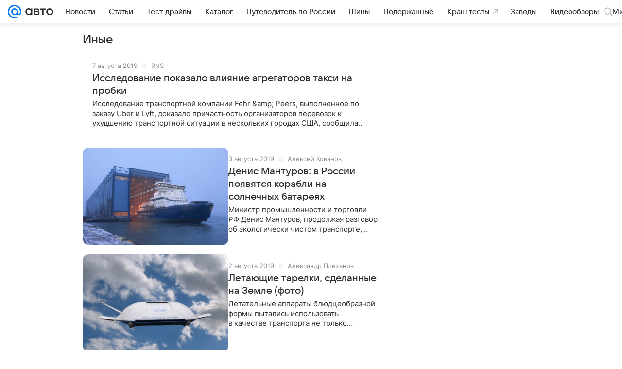

--- FILE ---
content_type: text/html; charset=utf-8
request_url: https://auto.mail.ru/topic/235-inyie/?page=6
body_size: 66354
content:

    <!DOCTYPE html>
      <html lang="ru">
      <head>
          <meta charset="utf-8">
  <meta http-equiv="x-ua-compatible" content="ie=edge,chrome=1">
  <meta name="viewport" content="width=device-width, initial-scale=1">
  <title>Иные - все автомобильные новости и статьи на тему Иные - страница 6 - Авто Mail</title>
    <meta property="og:type" content="website">
<meta property="og:title" content="Иные - все автомобильные новости и статьи на тему Иные - страница 6 - Авто Mail">
<meta property="og:image" content="https://auto.mail.ru/img/common/share/index_1200x630.png">
<meta property="og:image:height" content="630">
<meta property="og:image:width" content="1200">
<meta property="og:url" content="https://auto.mail.ru/topic/235-inyie/?page=6">
<meta property="og:site_name" content="Авто Mail">
<meta property="twitter:title" content="Иные - все автомобильные новости и статьи на тему Иные - страница 6 - Авто Mail">
<meta property="twitter:image:src" content="https://auto.mail.ru/img/common/share/index_1200x630.png">
<meta property="twitter:domain" content="auto.mail.ru">
<meta property="twitter:site" content="@auto_mail_ru">
<meta property="twitter:card" content="summary_large_image">
<meta property="fb:pages" content="265614150148096">
<meta property="yandex_recommendations_kill" content="1">
<meta property="og:description" content="Иные: новости на тему Иные, статьи на тему Иные, все публикации на тему Иные - страница 6 - Авто Mail">
<meta property="twitter:description" content="Иные: новости на тему Иные, статьи на тему Иные, все публикации на тему Иные - страница 6 - Авто Mail">
<meta name="description" content="Иные: новости на тему Иные, статьи на тему Иные, все публикации на тему Иные - страница 6 - Авто Mail">
    <link rel="canonical" href="https://auto.mail.ru/topic/235-inyie/?page=6">
    
    

    <meta name="csrf-token" content="BktJo5szbmkAAAAA"/>
    
  
          <link rel="shortcut icon" type="image/x-icon" href="/img/logo/auto/favicon.ico"/><link rel="icon" type="image/svg" href="/img/logo/auto/favicon.svg"/><link rel="apple-touch-icon" href="/img/logo/auto/apple-touch-icon.png" sizes="180x180"/><link rel="icon" type="image/png" href="/img/logo/auto/favicon-16x16.png" sizes="16x16"/><link rel="icon" type="image/png" href="/img/logo/auto/favicon-32x32.png" sizes="32x32"/><link rel="icon" type="image/png" href="/img/logo/auto/favicon-120x120.png" sizes="120x120"/><link rel="manifest" href="/manifest.json"/><meta name="msapplication-config" content="/browserconfig.xml"/><meta name="msapplication-TileColor" content="#0077FF"/><meta name="theme-color" content="#0077FF"/>
          
          <!-- start: /rb/620533?is_commercial=0&brandsafety=0&sitezone=2&project_uuid=8122a8b5-46cb-3089-9e47-da36fb56d0ac -->
          <meta http-equiv="Content-Security-Policy" content="default-src 'self' tel: blob: data: 'unsafe-inline' 'unsafe-eval' mail.ru *.mail.ru *.devmail.ru *.imgsmail.ru *.2gis.com *.2gis.ru s0.2mdn.net *.adlooxtracking.com *.adlooxtracking.ru *.adriver.ru *.ampproject.net *.ampproject.org *.apester.com *.cloudfront.net www.dailymail.co.uk coub.com *.coub.com *.doubleclick.net *.doubleverify.com *.gemius.pl giphy.com *.google.com *.googleapis.com *.googlesyndication.com themes.googleusercontent.com *.gstatic.com video.khl.ru *.moatads.com *.mradx.net ok.ru *.ok.ru *.playbuzz.com *.qmerce.com rutube.ru *.rutube.ru *.serving-sys.com *.serving-sys.ru soundcloud.com *.soundcloud.com *.streamrail.com *.twimg.com twitter.com *.twitter.com player.vimeo.com vine.co vk.com *.vk.com vk.ru *.vk.ru *.weborama.fr *.weborama-tech.ru *.yandex.ru amc.yandex.ru yandex.ru *.yandex.net *.yandex.net *.strm.yandex.net yandex.st yandexadexchange.net *.yandexadexchange.net yastatic.net *.youtube.com *.adsafeprotected.com *.newstube.ru *.bbc.com *.viqeo.tv facecast.net *.facecast.net *.nativeroll.tv *.seedr.com *.ex.co b.delivery.consentmanager.net cdn.consentmanager.net consentmanager.mgr.consensu.org *.consentmanager.mgr.consensu.org *.criteo.com *.criteo.net *.tiktok.com *.tiktokcdn.com promotools.cc telegram.org t.me *.pinterest.com videolink.mycdn.me videolink.okcdn.ru *.okcdn.ru *.mycdn.me *.vkuser.net vkvideo.ru *.vkvideo.ru *.targetads.io id.vk.com id.vk.ru *.cs7777.vk.com *.cdn-vk.ru *.amazonaws.com *.amcharts.com concert.ru *.flixel.com *.gomexlive.com haval.ru *.infogr.am *.knightlab.com *.nur.kz *.qmerce.com *.redbull.tv *.slideshare.net *.sravni.ru *.sravnikupi.ru surveymonkey.com *.surveymonkey.com *.thinglink.com *.thinglink.me *.tsn.ua *.tvigle.ru *.audimedia.tv *.comdi.com *.banki.ru banki.ru zap.expert *.1tv.ru alfaleasing.ru *.socialmart.ru ru.research.net *.dailymail.co.uk ingoscalculate.surge.sh carmoney.ru *.serving-sys.com *.alfaleasing.ru www.surveygizmo.com *.in-touch.ru *.davidjbradshaw.com *.porsche.com *.carprice.tech carprice.tech auto.youla.ru *.inspectlet.com *.flourish.studio flo.uri.sh insapp.ru widget.agentapp.ru widget.insapp.ru mailru-landing.netlify.app automailru.agentapp.ru ren.tv volvoforms.dmbasis.agency lubadvisor.total-russia.ru uremont.com www.tinkoff.ru dp.tinkoff.ru clips.twitch.tv kasko.insapp.ru osago.insapp.ru xn--80aafaxhj3c.xn--p1ai autospot.ru anketolog.ru;script-src 'self' 'unsafe-inline' 'unsafe-eval' js-inject *.mail.ru *.devmail.ru *.imgsmail.ru *.api.2gis.ru s0.2mdn.net *.adlooxtracking.com *.adlooxtracking.ru *.algovid.com s3.amazonaws.com cdn.ampproject.org *.apester.com *.bing.com static.bbc.co.uk news.files.bbci.co.uk coub.com *.coub.com *.criteo.com *.criteo.net *.doubleclick.net *.doubleverify.com *.dvtps.com *.flickr.com translate.google.com *.google.com *.googleadservices.com *.googleapis.com *.googlesyndication.com *.googletagmanager.com *.googletagservices.com *.google-analytics.com *.google.ru mediatoday.ru *.moatads.com *.mradx.net *.mxpnl.com *.odnoklassniki.ru ok.ru *.ok.ru *.playbuzz.com *.qmerce.com sb.scorecardresearch.com *.twimg.com *.twitter.com platform.vine.co vk.com *.vk.com vk.ru *.vk.ru *.webvisor.com *.mtproxy.yandex.net amc.yandex.ru *.yandex.net *.strm.yandex.net *.yandex.ru yandex.ru yandex.st yastatic.net *.pinterest.com *.adsafeprotected.com *.serving-sys.com *.serving-sys.ru *.viqeo.tv *.videonow.ru *.nativeroll.tv *.seedr.com b.delivery.consentmanager.net cdn.consentmanager.net *.consentmanager.mgr.consensu.org consentmanager.mgr.consensu.org *.tns-counter.ru *.youtube.com *.ytimg.com *.ex.co *.weborama.fr *.weborama-tech.ru *.tiktok.com *.tiktokcdn.com promotools.cc *.ibytedtos.com telegram.org videolink.mycdn.me videolink.okcdn.ru *.okcdn.ru *.mycdn.me *.vkuser.net mc.yandex.com *.betweendigital.com *.buzzoola.com *.1tv.ru *.amcharts.com concert.ru *.eagleplatform.com *.gomexlive.com haval.ru *.imgur.com *.infogr.am *.knightlab.com *.nur.kz *.slideshare.net *.sravni.ru surveymonkey.com *.surveymonkey.com *.t.co *.thinglink.com *.thinglink.me *.turn.com *.vgtrk.com *.audimedia.tv *.comdi.com *.flourish.studio public.tableau.com s91588.cdn.ngenix.net cdn.jsdelivr.net widget.agentapp.ru widget.insapp.ru cdnjs.cloudflare.com kasko.insapp.ru osago.insapp.ru anketolog.ru;connect-src 'self' wss://*.mail.ru wss://*.devmail.ru wss://*.viqeo.tv *.mail.ru *.devmail.ru *.imgsmail.ru *.api.2gis.ru s0.2mdn.net *.adlooxtracking.com *.adlooxtracking.ru *.algovid.com *.ampproject.net cdn.ampproject.org *.apester.com *.doubleclick.net *.flickr.com *.googleapis.com *.google-analytics.com *.googlesyndication.com *.googletagmanager.com *.gstatic.com *.mixpanel.com *.mradx.net *.playbuzz.com *.qmerce.com geo.query.yahoo.com twitter.com *.twitter.com *.yadro.ru amc.yandex.ru yandex.ru *.yandex.ru *.strm.yandex.net yandex.st yastatic.net *.yandex.net collector.mediator.media *.serving-sys.com *.serving-sys.ru *.doubleverify.com *.viqeo.tv *.videonow.ru *.vidiom.net *.nativeroll.tv *.seedr.com b.delivery.consentmanager.net cdn.consentmanager.net *.consentmanager.mgr.consensu.org consentmanager.mgr.consensu.org *.criteo.com *.criteo.net *.ex.co *.ibytedtos.com *.smailru.net *.adfox.ru *.weborama.fr *.weborama-tech.ru ok.ru vk.com *.vk.com  vk.ru *.vk.ru *.vk.team videolink.mycdn.me videolink.okcdn.ru *.okcdn.ru *.mycdn.me *.vkuser.net *.google.com mc.yandex.com *.adriver.ru *.googleusercontent.com alfaleasing.ru *.doubleclick.net *.2gis.com *.inspectlet.com *.serving-sys.com *.sravni.ru;img-src 'self' * data: blob: mmr: *.criteo.com *.criteo.net ;worker-src blob: 'self' *.mail.ru *.devmail.ru ;" /><meta name="referrer" content="unsafe-url" /><link rel="preconnect" href="https://mcdn.imgsmail.ru/" crossorigin="" /><link rel="preconnect" href="https://mcdn.imgsmail.ru/" /><link rel="dns-prefetch" href="https://mcdn.imgsmail.ru/" /><link rel="preconnect" href="https://ad.mail.ru" crossorigin="use-credentials" /><link rel="dns-prefetch" href="https://ad.mail.ru" /><link rel="preconnect" href="https://resizer.mail.ru" /><link rel="dns-prefetch" href="https://resizer.mail.ru" /><link rel="preconnect" href="https://rs.mail.ru" /><link rel="dns-prefetch" href="https://rs.mail.ru" /><link rel="preconnect" href="https://r.mradx.net" /><link rel="dns-prefetch" href="https://r.mradx.net" /><link rel="preconnect" href="https://mc.yandex.ru" /><link rel="dns-prefetch" href="https://mc.yandex.ru" /><link rel="preconnect" href="https://yastatic.net" /><link rel="dns-prefetch" href="https://yastatic.net" /><link rel="preconnect" href="https://avatars.mds.yandex.net" /><link rel="dns-prefetch" href="https://avatars.mds.yandex.net" /><link rel="preconnect" href="https://ads.adfox.ru" /><link rel="dns-prefetch" href="https://ads.adfox.ru" /><link rel="dns-prefetch" href="https://limg.imgsmail.ru" /><link rel="dns-prefetch" href="https://top-fwz1.mail.ru/" /><link rel="dns-prefetch" href="https://www.tns-counter.ru/" /><link rel="dns-prefetch" href="https://counter.yadro.ru" />
          <!-- end: /rb/620533?is_commercial=0&brandsafety=0&sitezone=2&project_uuid=8122a8b5-46cb-3089-9e47-da36fb56d0ac -->
        

          <!-- /rb/1084681?_SITEID=42&version=web (@mail-core/dashboard: XRay) -->
          <script id="__xray__">var xrayCore=function(){'use strict';function a(a){for(n.push(a);n.length>o.maxSize;)n.shift()}function b(a){return b="function"==typeof Symbol&&"symbol"==typeof Symbol.iterator?function(a){return typeof a}:function(a){return a&&"function"==typeof Symbol&&a.constructor===Symbol&&a!==Symbol.prototype?"symbol":typeof a},b(a)}function c(a){return a&&"object"===b(a)&&!d(a)}function d(a){return"[object Array]"===Object.prototype.toString.call(a)}function e(a){for(var b in a)if(Object.prototype.hasOwnProperty.call(a,b))return!1;return!0}function f(){for(var a,b={},d=0;d<arguments.length;++d)for(var e in a=arguments[d],a)b[e]=b[e]&&c(b[e])&&c(a[e])?f(b[e],a[e]):a[e];return b}function g(a){var b=encodeURIComponent(JSON.stringify(a));return{size:b.length,raw:b}}function h(){this._batchesByUrls={},this._timeoutId=null,this._config={maxBatchSize:6e4,maxChunkSize:4e3,timeout:1000,idle:!1},window&&"function"==typeof window.addEventListener&&window.addEventListener("beforeunload",this.process.bind(this,!0))}function i(a){return"s".concat(a,"s").replace(/s+/g,"s").replace(/^s$/g,"")}function j(a){for(var b in a)("undefined"==typeof a[b]||null===a[b])&&delete a[b];return a}function k(a,b){for(var c=-1,d=0;d<a.length;d++)if(b===a[d]){c=d;break}return c}function l(){this._config={xrayRadarUrl:"https://xray.mail.ru",pgid:(Date.now()+Math.random()).toString(36),radarPrefix:"",r:"undefined"!=typeof document&&document.referrer||"",defaultParams:{p:"mail",t_feature:"",v:1,skipdwh:!1}}}function m(a,b){for(var c=a.split("&"),d=c[0],e={},f=1;f<c.length;++f){var g=c[f].split("="),h=decodeURIComponent(g[0]),j=decodeURIComponent(g[1]);try{j=JSON.parse(j)}catch(a){}e[h]=j}b=b||{},b.immediately?z.sendImmediately(d,e,b.ga):z.send(d,e,b.ga)}var n=[],o={maxSize:500,getLog:function(){return Array.prototype.slice.call(n,0)},clear:function(){n=[]}},p={log:function(){try{(console.debug||console.log).apply(console,arguments)}catch(a){}},error:function(){try{console.error.apply(console,arguments)}catch(a){}},warn:function(){try{console.warn.apply(console,arguments)}catch(a){}}},q=["p","email","split","utm","r","pgid","o_ss","o_v"],r=!1;h.prototype.setConfig=function(a){var b=Math.max;if(!r)return a.timeout=b(1e3,a.timeout||0),this._config=f(this._config,a),void(r=!0);var c=[];for(var d in a){if(d in this._config){c.push(d);continue}this._config[d]=a[d]}c.length&&p.warn("Queue config field(s) "+c.join(", ")+" are already set and can't be modified")},h.prototype.getConfig=function(){return f(this._config,{})},h.prototype.push=function(b,c){a(c);var d=b+"/batch?"+h._buildQueryString(c);c=h._stringifyParams(c);var e=g(c);if(e.size+2>this._config.maxBatchSize)return void p.error("Radar #"+c.uid+" body is too long: "+e.raw);this._batchesByUrls[d]||(this._batchesByUrls[d]=[[]]);var f,j=this._batchesByUrls[d];for(f=0;f<j.length;++f){var k=j[f];if(g(k.concat([c])).size<=this._config.maxBatchSize){k.push(c);break}}f===j.length&&j.push([c]),this._timeoutId||"function"!=typeof setTimeout||(this._timeoutId=setTimeout(this.process.bind(this),this._config.timeout))},h.prototype.process=function(a){for(var b in clearTimeout(this._timeoutId),this._timeoutId=null,this._batchesByUrls){for(var c=this._batchesByUrls[b],d=0;d<c.length;++d)this._send(b,c[d],a);delete this._batchesByUrls[b]}},h.prototype.isIdle=function(){return this._config.idle},h._buildQueryString=function(a){for(var b=[],c=0;c<q.length;++c){var d=q[c],e="string"==typeof a[d]?a[d]:JSON.stringify(a[d]);(delete a[d],"undefined"!=typeof e&&e.length)&&b.push(encodeURIComponent(d)+"="+encodeURIComponent(e))}var f=[];for(var g in a.baseQuery)f.push(g);f=f.sort();for(var h,j=0;j<f.length;++j)h=f[j],b.push(encodeURIComponent(h)+"="+encodeURIComponent(a.baseQuery[h]));return delete a.baseQuery,b.join("&")},h.prototype._send=function(a,b,c){var d={url:a,data:"batch="+encodeURIComponent(JSON.stringify(b)),type:"POST",async:!0};if(!this._config.idle){if("undefined"==typeof XMLHttpRequest&&!navigator.sendBeacon)return void fetch(a,{method:d.type,body:d.data})["catch"](function(a){p.error("XRay send failed:",a)});if(c&&window.navigator.sendBeacon)return void window.navigator.sendBeacon(d.url,d.data);try{var e=new XMLHttpRequest,f="function"==typeof this._config.beforeSend&&!this._config.beforeSend(e,d);if(f)return void e.abort();e.open(d.type,d.url,d.async),e.withCredentials=!this._config.withoutCredentials,e.send(d.data)}catch(a){p.error("xray.send failed:",a)}}},h._stringifyParams=function(a){var b={};for(var c in a){if("i"==c){b.i=h._stringifyI(a.i);continue}b[c]="string"==typeof a[c]?a[c]:JSON.stringify(a[c])}return b},h._stringifyI=function(a){var b=[];for(var c in a){var d=a[c];b.push(c+":"+d)}return b.join(",")};var s=0,t=["radarPrefix","split","r","pgid","utm","o_ss","o_v"],u=!1,v=new h,w={rlog_dot_error:"xray_rlog_dot_error",rlog_msg_abs:"xray_rlog_msg_abs",too_long:"xray_too_long",not_configured:"xray_not_configured"},x=32,y=64;l.prototype.logger=o,l.prototype.setConfig=function(a,b){a=a||{},u&&this._deleteProtectedParams(a),this.unsafeSetConfig(a,b)},l.prototype.unsafeSetConfig=function(a,b){a=a||{},u=!0,a.split&&(a.split=i(a.split)),a.defaultParams&&a.defaultParams.i&&(a.defaultParams.i=this._formatIntervals(a.defaultParams.i),delete this._config.defaultParams.i),this._config=b?a:f(this._config,a),a.gaTrackingId&&this._initGA(a.gaTrackingId)},l.prototype._deleteProtectedParams=function(a){for(var b=0;b<t.length;++b)delete a[t[b]];return a},l.prototype.addSplit=function(a){this._config.split=i("".concat(this._config.split||"","s").concat(a))},l.prototype.getConfig=function(){return f(this._config,{})},l.prototype.getTotalSended=function(){return s},l.prototype.setQueueConfig=h.prototype.setConfig.bind(v),l.prototype.getQueueConfig=h.prototype.getConfig.bind(v),l.prototype.getInstanceCopy=function(){var a=new l;return u=!1,a.setConfig(this._config,!0),a},l.prototype.send=function(a,b,c){this._send(a,b,c,!0)},l.prototype._send=function(a,b,c,e){if(e&&!u&&a!==w.not_configured){var g=b||{};g.t=a,this._logOwnError(g,w.not_configured),p.warn("Your xray instance is not configured")}if(b=f(b||{},{}),this._config.middlewares)for(var h=0;h<this._config.middlewares.length;h++){var j=this._config.middlewares[h],k=j(a,b,c);a=k.t,b=k.params,c=k.ga}a=d(a)?a.join("_"):a,b.i&&(b.i=this._formatIntervals(b.i)),b=f(this._config.defaultParams,this._config.expid?{dwh:{expid:this._config.expid}}:{},b,{t:a,split:this._config.split,r:this._config.r,pgid:this._config.pgid,utm:this._config.utm,o_ss:this._config.o_ss,o_v:this._config.o_v,baseQuery:this._config.baseQuery,uid:s++}),b.skipdwh&&b.dwh&&delete b.dwh;for(var l=[b.t_feature,this._config.radarPrefix],m=0;m<l.length;++m)l[m]&&(b.t=l[m]+"_"+b.t);delete b.t_feature;try{b=this._validateParams(b,e)}catch(a){return p.log("xray",b.uid,b),void p.error(a.message)}if(this._config.verbose&&p.log("xray",b.uid,b.t,b,c?"GA: "+!!c:void 0),v.push(this._config.xrayRadarUrl,b),!0===c&&!this._config.gaTrackingId)return void p.error("Radar #"+b.uid+": no GA tracking id specified");var n="string"==typeof c?c:this._config.gaTrackingId;if(!!c&&n&&!v.isIdle()){if(b.i){for(var o in b.i)this._sendGA(a+"_"+o,b.i[o],n);return}this._sendGA(a,b.v,n)}},l.prototype.sendImmediately=function(a,b,c){this.send(a,b,c),v.process()},l.prototype.addMiddleware=function(a){this._config.middlewares||(this._config.middlewares=[]),-1===k(this._config.middlewares,a)&&this._config.middlewares.push(a)},l.prototype.removeMiddleware=function(a){if(this._config.middlewares){var b=k(this._config.middlewares,a);-1<b&&this._config.middlewares.splice(b,1)}},l.prototype._sendGA=function(a,b,c){"function"!=typeof gtag&&this._initGA(c);var d=a.split(/_/g),e=d[1]||d[0],f=d[1]?d[0]:"",g=d.slice(2).join("_"),h={value:b,send_to:c};f&&(h.event_category=f),g&&(h.event_label=g),gtag("event",e,h)},l.prototype._initGA=function(a){if(!window.gtag){var b=document.createElement("script");b.src="https://www.googletagmanager.com/gtag/js?id="+a,b.type="text/javascript",document.getElementsByTagName("head")[0].appendChild(b),window.dataLayer=window.dataLayer||[],window.gtag=function(){window.dataLayer.push(arguments)},gtag("js",new Date)}gtag("config",a,{send_page_view:!1})},l.prototype._logOwnError=function(a,b,c){var d="xray_err",e=a.p;if(e){if(e.length+8+1>x){e=e.slice(0,x-8-1)}d="".concat(e,"_").concat("xray_err")}var f=a.t;f.length>y&&(f=f.slice(0,y)),this._send(b,{skipdwh:!0,rlog:d,rlog_message:{t:f,err:b,value:c}},!1,!1)},l.prototype._validateParams=function(a,b){a=j(a),a.rlog&&-1!==a.rlog.indexOf(".")&&(b&&this._logOwnError(a,w.rlog_dot_error,a.rlog),p.error("Radar #".concat(a.uid,": rlog can not contain file extension")),delete a.rlog,delete a.rlog_message),a.rlog&&a.rlog_message||(a.rlog_message&&(b&&this._logOwnError(a,w.rlog_msg_abs),p.error("Radar #".concat(a.uid,": rlog_message would not be sent without rlog"))),delete a.rlog,delete a.rlog_message),e(a.dwh)&&delete a.dwh;var c={32:[a.p,a.rlog],64:[a.p+"_"+a.t]};for(var d in a.i)c[32].push(d),c[64].push(a.p+"_"+a.t+"_"+d);for(var f in c)for(var g=c[f],h=0;h<g.length;++h)if(g[h]&&g[h].length>f)throw b&&this._logOwnError(a,w.too_long,g[h].slice(0,f)),new Error("Radar #".concat(a.uid,": value is too long: ").concat(c[f][h])+" (len: ".concat(g[h].length,", limit: ").concat(f,")"));return a},l.prototype._formatIntervals=function(a){if(c(a))return a;var b={};if(d(a)){for(var e,f=0;f<a.length;++f)e=a[f].split(":"),b[e[0]]=+e[1]||this._config.defaultParams.v;return b}if("string"==typeof a){var g=a.split(",");return this._formatIntervals(g)}};var z=new l;return m.setConfig=function(a){z.setConfig(j({verbose:a.verbose,pgid:a.pgid,split:a.split,xrayRadarUrl:a.xrayRadarUrl||a.XRAY_RADAR_URL,radarPrefix:a.radarPrefix||a.RadarPrefix,utm:a.utm,o_ss:a.o_ss,o_v:a.o_v,baseQuery:a.baseQuery,gaTrackingId:a.gaTrackingId||a.GA_TRACKING_ID,defaultParams:a.defaultParams||j({p:a.project,email:a.ActiveEmail})})),z.setQueueConfig(j({maxBatchSize:a.MAX_BATCH_SIZE,maxChunkSize:a.MAX_CHUNK_SIZE,beforeSend:a.beforeSend,timeout:a.timeout,idle:a.idle,withoutCredentials:a.withoutCredentials}))},m.getConfig=l.prototype.getConfig.bind(z),m.addSplit=l.prototype.addSplit.bind(z),m.unsafeSetConfig=l.prototype.unsafeSetConfig.bind(z),m.setQueueConfig=l.prototype.setQueueConfig.bind(z),m.getQueueConfig=l.prototype.getQueueConfig.bind(z),m.getTotalSended=l.prototype.getTotalSended.bind(z),m.send=l.prototype.send.bind(z),m.sendImmediately=l.prototype.sendImmediately.bind(z),m.getInstanceCopy=l.prototype.getInstanceCopy.bind(z),m.addMiddleware=l.prototype.addMiddleware.bind(z),m.removeMiddleware=l.prototype.removeMiddleware.bind(z),"undefined"!=typeof window&&"function"==typeof window.define&&window.define.amd&&window.define("@mail/xray",function(){return m}),m}();</script><script id="__xray-init__">xrayCore.setConfig({defaultParams: {p: 'auto-mail-ru-web',},verbose: true});xrayCore.send('pk-xray-ready');</script>
          <!-- //rb/1084681?_SITEID=42&version=web -->

          <link rel="preload" href="/dist/media.css?2796260961" as="style" />
          <link rel="preload" href="/dist/rubric/client.css?2796260961" as="style" />

          <!-- //rb/1108607 -->
          <link rel="preload" href="https://mcdn.imgsmail.ru/js/promisified-dom-events/3.0.0/promisifiedDomEvents.min.js" as="script"/><link rel="preload" href="https://imgs2.imgsmail.ru/static/fonts/Inter/WOFF2/InterRegular.woff2" as="font" type="font/woff2" crossorigin=""/><link rel="preload" href="https://imgs2.imgsmail.ru/static/fonts/Inter/WOFF2/InterMedium.woff2" as="font" type="font/woff2" crossorigin=""/><link rel="preload" href="https://imgs2.imgsmail.ru/static/fonts/Inter/WOFF2/InterBold.woff2" as="font" type="font/woff2" crossorigin=""/><link rel="preload" href="https://imgs2.imgsmail.ru/static/fonts/MailSans/WOFF2/MailSansVariative.woff2" as="font" type="font/woff2" crossorigin=""/><link rel="stylesheet preload" href="https://mcdn.imgsmail.ru/fonts/vk-tokens/1.0.2/fonts.css" as="style"/><link rel="preload" href="https://imgs2.imgsmail.ru/static/fonts/v1.100/VKSansDisplay/WOFF2/VKSansDisplayLight.woff2" as="font" type="font/woff2" crossorigin=""/><link rel="preload" href="https://imgs2.imgsmail.ru/static/fonts/v1.100/VKSansDisplay/WOFF2/VKSansDisplayRegular.woff2" as="font" type="font/woff2" crossorigin=""/><link rel="preload" href="https://imgs2.imgsmail.ru/static/fonts/v1.100/VKSansDisplay/WOFF2/VKSansDisplayMedium.woff2" as="font" type="font/woff2" crossorigin=""/><link rel="preload" href="https://imgs2.imgsmail.ru/static/fonts/v1.100/VKSansDisplay/WOFF2/VKSansDisplayDemiBold.woff2" as="font" type="font/woff2" crossorigin=""/><link rel="preload" href="https://imgs2.imgsmail.ru/static/fonts/v1.100/VKSansDisplay/WOFF2/VKSansDisplayBold.woff2" as="font" type="font/woff2" crossorigin=""/><link rel="stylesheet preload" href="https://mcdn.imgsmail.ru/fonts/vk-tokens/1.0.3/fonts.css" as="style"/><script src="https://mcdn.imgsmail.ru/js/promisified-dom-events/3.0.0/promisifiedDomEvents.min.js"></script><script src="https://ad.mail.ru/static/sync-loader.js" nonce crossorigin="anonymous" async></script><script src="https://ad.mail.ru/static/vk-adman.js?sdk=1" type="application/javascript" id="adman3-instance" async></script>
          <!-- //rb/1108607 -->

          <link rel="stylesheet" href="/dist/media.css?2796260961" />
          <link rel="stylesheet" href="/dist/rubric/client.css?2796260961" />
      </head>
      <body>
          <!-- /rb/1084682?_SITEID=42&version=web (@mail-core/dashboard: Core Keeper) -->
          
<script id="__core-keeper__">
var coreKeeper=function(a){"use strict";var S="string",i="object",y="function";function z(a,b){return typeof a===b}function T(c,a){for(var b in a)Object.defineProperty(c,b,{enumerable:!1,value:a[b]})}var U,b=typeof globalThis===i&&globalThis|| typeof window===i&&window|| typeof global===i&&global||{},V=b.console,o=b.document||{},A=b.location||{},p=b.navigator||{},d=p.connection,j=b.performance,k=function(){},B=z(j&&j.now,y)?function(){return j.now()}:Date.now,C=b.setTimeout.bind(b),W=(b.requestAnimationFrame||C).bind(b),X=(b.addEventListener||k).bind(b),_=null,Y=void 0;function D(a){var e,f,b,g=0,h=(a=a||{}).now||B,i=a.warn,j=a.prefix||"",c=a.addons||[],k=[],l=function(a,b,d){for(e=c.length;e--;)c[e][a](b,d)},d=function(c,m,p,t,u,q,n,o,v){c=j+c,(m===b||o)&&(m=!o&&k[0]||_),p[c]&&i&&i("Timer '"+c+"' exists");var r=q==_,a=p[c]={id:++g,name:c,parent:m,unit:t||"ms",start:r?h():q,end:n!=_?n:_,meta:v};function s(a,b,c){(f=p[a=j+a])?z(f.stop,y)?f.stop(b,c):i&&i("Timer '"+a+"'.stop is not a func",{entry:f}):i&&i("Timer '"+a+"' not exists")}return T(a,{stop:function(b,d){if(b==_||b>=0||(d=b,b=Y),a.meta=a.meta||d,a.end=b==_?h():b,p[c]=_,u)for(e=k.length;e--;)k[e]===a&&k.splice(e,1);return l("end",a,r),a}}),m&&(m.end!==_&&n==_?i&&i("Timer '"+c+"' stopped"):(a.unit=m.unit,m.entries.push(a))),u&&(a.entries=[],T(a,{add:function(c,e,b,f,g){return d(c,a,p,f,0,e,b).stop(b,g)},time:function(e,b,c){return b>=0||(c=b,b=Y),d(e,a,p,c,Y,b)},group:function(f,b,c,e){return z(b,"boolean")&&(e=c,c=b,b=_),z(b,S)&&(e=b,b=_,c=0),z(c,S)&&(e=c),d(f,a,p,e,1,b,_,c)},timeEnd:s,groupEnd:s}),!o&&g>1&&k.unshift(a)),l("start",a,r),a};return(b=d(0,_,Object.create(null),"ms",1,0,0,1)).v="2.0.0-rc.28",b.addons=c,b}var e=function(b,c){var a;try{(a=new PerformanceObserver(function(a){a.getEntries().map(c)})).observe({type:b,buffered:!0})}catch(d){}return a},Z=function(a){a&&a.disconnect()},aa=function(a,b){try{a&&a.takeRecords().map(b)}catch(c){}},E="hidden",ab=!1,ac=!1,F=-1,f=function(b,a){ab||(ab=!0,X("pagehide",function(a){ac=!a.persisted}),X("beforeunload",k)),X("visibilitychange",function(a){o.visibilityState===E&&b(a.timeStamp,ac)},{capture:!0,once:!!a})};o&&(F=o.visibilityState===E?0:1/0,f(function(a){F=a},!0));var ad=function(){return F};function ae(c){var a,e,h=this.badge,b=c.unit,d=(c.end-c.start)/("KB"===b?1024:1),f=h+c.name+("none"!==b&&b?": %c"+(b&&"raw"!==b?d.toFixed(3)+b:d):"%c"),g="font-weight:bold;"+(a=d,"color:#"+((a="KB"===(e=b)?a/8:"fps"===e?70-a:a)<5?"ccc":a<10?"666":a<25?"333":a<50?"f90":a<100?"f60":"f00"));"entries"in c?((V.groupCollapsed||V.group)(f,g),c.entries.forEach(ae,this),V.groupEnd()):V.log(f,g)}var G,l,H=D({addons:/pk-print/.test(A)?[(G={badge:"\u{1F505}"},{start:k,end:function(a){a.parent||ae.call(G,a)}})]:[]}),m=function(a,b,c,d,e,f){W(function(){var i=H.group(a,b,e);for(var g in d)if(d.hasOwnProperty(g)){var h=d[g];i.add(g,h[0],h[1],h[2])}i.stop(c,f)})},g=p.deviceMemory,h=j.hardwareConcurrency,q=h<=4||g<=4,I=h>4||g>4?"high":q?"low":"unk",$=q||d&&(["slow-2g","2g","3g"].indexOf(d.effectiveType)> -1||d.saveData)?"low":"high",n=((l={})["type_"+I]=[0,1],l["exp_"+$]=[0,1],l);g&&(n.memory=[0,g]),h&&(n.hardware_concurrency=[0,h]),m("pk-device",0,1,n,"raw");var af=0,J=function(){try{var a=j.getEntriesByType("navigation")[0],k=a.fetchStart,l=a.domainLookupStart,e=a.domainLookupEnd,f=a.requestStart,g=a.responseStart,b=a.responseEnd,c=a.domComplete,h=a.domInteractive,i=a.domContentLoadedEventEnd,d=a.loadEventEnd;b&&0===af&&(af=1,m("pk-nav-net",k,b,{dns:[l,e],tcp:[e,f],request:[f,g],response:[g,b]})),c&&1===af&&(af=2,m("pk-nav-dom-ready",b,c,{interactive:[b,h],"content-loaded":[h,i],complete:[i,c]})),d&&2===af&&(af=3,m("pk-nav-dom-load",b,d,{ready:[b,c],load:[c,d]})),3!==af&&C(J,250)}catch(n){}};J();var ag,ah=function(a,b,c){return a<=b?"good":a<=c?"needs-improvement":"poor"},ai=0,aj=0,K=function(b){var c,d,e,f=b.startTime,a=b.processingStart-f;f<ad()&&(a&&m("pk-fid",0,a,((c={value:[0,a]})["score_"+ah(a,100,300)]=[0,a],c)),ai&&m("pk-tbt",0,ai,((d={value:[0,ai]})["score_"+ah(ai,300,600)]=[0,ai],d)),aj&&m("pk-tti",0,aj,((e={value:[0,aj]})["score_"+ah(aj,3800,7300)]=[0,ai],e)),Z(ag),Z(ak))},ak=e("first-input",K);f(function(){aa(ak,K)},!0);var al={},am=e("paint",function(b){var d,c=b.name,a=b.startTime;a<ad()&&(al[c]=[0,a],"first-contentful-paint"===c&&(al["score_"+ah(a,1e3,2500)]=[0,a],m("pk-paint",0,a,al),d=a,ag=e("longtask",function(a){var c=a.startTime,b=a.duration;c>d&&"self"===a.name&&b>0&&(ai+=b-50,aj=c+b)}),Z(am)))}),an=0,ao=!1,L=function(b){var a=b.startTime;a<ad()?an=a:aq()},ap=e("largest-contentful-paint",L),aq=function(){var a;!ao&&an&&m("pk-lcp",0,an,((a={value:[0,an]})["score_"+ah(an,2500,4e3)]=[0,an],a)),ao=!0,Z(ap)},r=function(){aa(ap,L),aq()};f(r,!0),function(a){try{U||(U=new Promise(function(a){["keydown","mousedown","scroll","mousewheel","touchstart","pointerdown"].map(function(b){X(b,a,{once:!0,passive:!0,capture:!0})})})),U.then(a)}catch(b){}}(r);var ar=0,M=function(a){a.hadRecentInput||(ar+=a.value)},as=e("layout-shift",M);f(function(c,b){var a;aa(as,M),b&&ar&&m("pk-cls",0,ar,((a={value:[0,ar]})["score_"+ah(ar,.1,.25)]=[0,ar],a))});var s=d,t=function(){var a;m("pk-conn",0,1,((a={downlink:[0,s.downlink],downlinkMax:[0,s.downlinkMax],rtt:[0,s.rtt]})["save_data_"+s.saveData]=[0,1],a["effective_type_"+(s.effectiveType||"unk")]=[0,1],a),"raw")};try{s?(t(),s.addEventListener("change",t)):m("pk-conn",0,1,{effective_type_unk:[0,1]},"raw")}catch(at){}var au=function(){return(au=Object.assign||function(d){for(var a,b=1,e=arguments.length;b<e;b++)for(var c in a=arguments[b])Object.prototype.hasOwnProperty.call(a,c)&&(d[c]=a[c]);return d}).apply(this,arguments)};function u(a){return a&&a.__esModule&&Object.prototype.hasOwnProperty.call(a,"default")?a.default:a}function v(b,a){return b(a={exports:{}},a.exports),a.exports}var w=v(function(c,b){var a;Object.defineProperty(b,"__esModule",{value:!0}),b.Tag=void 0,(a=b.Tag||(b.Tag={})).Core="core",a.Global="gl",a.Self="self",a.Async="async",a.Ignore="ign",a.Known="known",a.API="api",a.Shared="shr",a.Ext="ext",a.ThirdParty="3rd",a.RB="rb",a.Unknown="unk"});u(w),w.Tag;var c=v(function(b,a){Object.defineProperty(a,"__esModule",{value:!0}),a.coreLoggerHMR=a.coreLoggerDispatchKnownError=a.coreLoggerDispatchAPIError=a.coreLoggerDispatchIgnoredError=a.coreLoggerDispatchSelfError=a.coreLoggerDispatchReactError=a.coreLoggerDispatchError=a.getCoreLogger=a.Tag=void 0,Object.defineProperty(a,"Tag",{enumerable:!0,get:function(){return w.Tag}}),a.getCoreLogger=function(){return"undefined"!=typeof coreLogger?coreLogger:void 0},a.coreLoggerDispatchError=function(c,d,e){var b;null===(b=(0,a.getCoreLogger)())|| void 0===b||b.dispatchError(c,d,e)},a.coreLoggerDispatchReactError=function(c,d,e){var b;null===(b=(0,a.getCoreLogger)())|| void 0===b||b.dispatchReactError(c,d,e)},a.coreLoggerDispatchSelfError=function(b,c,d,e){(0,a.coreLoggerDispatchError)(c,d,{category:b,tag:w.Tag.Self,log:e})},a.coreLoggerDispatchIgnoredError=function(b,c,d,e){(0,a.coreLoggerDispatchError)(c,d,{category:b,tag:w.Tag.Ignore,log:e})},a.coreLoggerDispatchAPIError=function(b,c,d,e){(0,a.coreLoggerDispatchError)(c,d,{category:b,tag:w.Tag.API,log:e})},a.coreLoggerDispatchKnownError=function(b,c,d,e){(0,a.coreLoggerDispatchError)(c,d,{category:b,tag:w.Tag.Known,log:e})},a.coreLoggerHMR=function(g,f){var e=(0,a.getCoreLogger)();if(e){var b=e.errors.rules,c=e.errors.opts.errors,d=g.priority||[];b.set("clear"),c&&c.rules&&(b.set(c.rules),d.push.apply(d,[].concat(c.priority||Object.keys(c.rules)))),f&&(b.set(f.rules),d.push.apply(d,f.priority||[])),b.set(g.rules),b.priority(d);try{e.pkg.v="12.2.1",localStorage.setItem(process.env.LOGGER_LS_PRESET_VER_KEY,"12.2.1")}catch(h){}}}});u(c),c.coreLoggerHMR,c.coreLoggerDispatchKnownError,c.coreLoggerDispatchAPIError,c.coreLoggerDispatchIgnoredError,c.coreLoggerDispatchSelfError,c.coreLoggerDispatchReactError;var av=c.coreLoggerDispatchError;c.getCoreLogger;var N=c.Tag,O={name:"@mail-core/dashboard",v:"12.2.1"},aw=/^(\d+)\.(\d+)\.(\d+)/,x=function(a){return"request"in a&&a.data&&"status"in a.data&&"body"in a.data?a.data.status:null},ax={parseStatus:x},ay={tag:N.API,category:"5XX",silent:!0,log:!0},az=/^(https?:)?\/\/.*?\/+|\/*\?+.+|^\/|api\/+v1\/+/gi,aA=/[^%.a-z\d-]+/g,aB=/^api_v(\d)/g,aC=/\/*cgi-bin/g,aD=/golang/g,aE=/(^|\/)(\d+|(?:\d|[a-z]+\d)[\da-z]{2,})(?=\/|$)/g,aF=/(^|\/)([0-9-a-f]{2,}-[0-9-a-f-]+)(?=\/|$)/g,aG=/(_u?id){2,}|%[%a-z\d._]+/g,aH=/graphql/g;function aI(a){return a&&(!a.responseType||"text"===a.responseType)&&a.responseText||""}var aJ=[[/\/(ph|ag)\//,"portal"],[/\/hb\//,"hotbox"],[/\/pkgs\//,"pkgs"],[/\.imgsmail\.ru\//,"imgs"],[/\.filin\.mail\.ru\//,"filin"],[/\bmail\\.ru/,"mail"],[/\/\/top-/,"top"],[/analytics/,"analyt"],[new RegExp("\\/\\/"+location.host+"\\/"),"host"]];function aK(e){for(var b="",a=0,c=aJ;a<c.length;a++){var d=c[a];if(d[0].test(e)){b=d[1];break}}return b||"unk"}var aL,aM="@mail-core/dashboard:timespent_sections",aN={maxSessionPause:5,beforeSend:k,login:"",section:"__base__"},aO=0;function P(b){if(clearInterval(aL),b){var c,a=aW(),h=b.section,i=b.login;if(a){for(var d=0,g=a;d<g.length;d++){var e=g[d];if(e.section===h&&e.user_id===i){c=e;break}}if(c){var f=a.indexOf(c);a[f].last_duration_update_timestamp=a$(),a[f].duration_sec=a[f].duration_sec+1,aT(),aN=au(au({},aN),b);try{localStorage.setItem(aM,JSON.stringify(a))}catch(j){}return}}aP(b),function(b){var c=aY(b),a=aW();null==a||a.push(c);try{localStorage.setItem(aM,JSON.stringify(a))}catch(d){}}(a$())}else aP()}function aP(b){aN=au(au({},aN),b);var c,h,d,f,g,a=(c=aQ,d=!1,function(){for(var b=[],a=0;a<arguments.length;a++)b[a]=arguments[a];return d||(d=!0,h=c(b)),h});f=a,g=e("paint",function(a){var b=a.name;a.startTime<ad()&&"first-contentful-paint"===b&&(f(),Z(g))}),window.setTimeout(a,5e3)}function aQ(){"hidden"!==o.visibilityState&&aR(),X("visibilitychange",function(){"hidden"===o.visibilityState?clearInterval(aL):aR()})}function aR(){var a=a$();aO||(aO=a),aW()?aS(a):aS(a,!0),aT()}function aS(b,c){void 0===c&&(c=!1);var g=aW();if(g){var d,l,h,i,e,j,a=(d=g,l=b,i=(h=d.filter(function(a){return aU(a,l)})).filter(aZ),e=d.filter(function(a){return!aU(a,l)}),j=e.filter(aZ),{toSend:h,toReset:i,toLeave:e,toUpdate:j}),f=a.toLeave,m=a.toReset,n=a.toSend,k=a.toUpdate;n.forEach(aX),m.length&&f.push(aY(b)),k.length&&k.forEach(function(a){a.last_duration_update_timestamp=b,a.duration_sec=a.duration_sec+1});try{f.length?localStorage.setItem(aM,JSON.stringify(f)):localStorage.removeItem(aM)}catch(o){}}else if(c)try{localStorage.setItem(aM,JSON.stringify([aY(b)]))}catch(p){}}function aT(){aL=window.setInterval(function(){aS(a$())},1e3)}function aU(a,b){return b-a.last_duration_update_timestamp>a.max_session_pause}function aV(a){return a&&["user_id","section","last_duration_update_timestamp","duration_sec","open_timestamp","max_session_pause"].every(function(b){return a.hasOwnProperty(b)})}function aW(){var b;try{var a=JSON.parse(localStorage.getItem(aM)||"");(null==a?void 0:a.length)&&Array.isArray(a)&&a.every(aV)&&(b=a)}catch(c){}return b}function aX(b){var a=b.duration_sec;if(a){var c=au({domain:location.host,pause_allowed_sec:aN.maxSessionPause},b),d={dwh:c};aN.beforeSend(c),m("pk-timespent",0,a,{duration:[0,a]},"raw",d)}}function aY(a){return{duration_sec:0,last_duration_update_timestamp:a,open_timestamp:aO,section:aN.section,user_id:aN.login,max_session_pause:aN.maxSessionPause}}function aZ(a){var b=a.user_id,c=a.section;return b===aN.login&&c===aN.section}function a$(){return Math.floor(Date.now()/1e3)}var a_={latency:[30,60,120],route:[200,400,800],"route:cached":[100,300,600],page:[100,200,300],"page:frag":[30,60,120],"page:json":[20,30,60],"inline:code":[100,200,300],fetch:[500,1e3,2e3],"fetch:fast":[100,200,300],"app:load":[300,600,900],"app:init":[150,300,600],"app:render":[300,600,800],"app:ready":[1500,2500,3500],"js:bundle":[200,400,800],"js:bundle:m":[1e3,3e3,7e3],"js:bundle:l":[2e3,5e3,1e4],"css:bundle":[150,300,450],"css:bundle:l":[300,600,800],"srv:resp":[200,400,800],"biz:adv:await":[2e3,3e3,4e3]},a0=Object.create(null),a1=!1,a2=null,a3={"pk-app-ready":1,"pk-paint":1,"pk-lcp":1,"pk-cls":1,"pk-fid":1,"pk-tbt":1,"pk-tti":1};function a4(b){for(var a in a0)a2[!0===b?"sendImmediately":"send"](a,a0[a]);a0=Object.create(null),a1=!1}function a5(){if(a2)return a2;var b="undefined"==typeof window?{}:window,c=b.require,a=b.xrayCore;try{a=a&&a.send?a:c("@mail/xray")}catch(d){try{a=c("mrg-xray")}catch(e){}}return a}var a6=/-a_5\d\d$/;function Q(c,b,e,f){var d=f&&f.dwh,a=a0[b];a||(a={t:b,v:c,i:{}},d||a3[b]||a6.test(b)||(a.skipdwh=!0),d&&(a.dwh=d),a0[b]=a),e?a.i[e.slice(0,32)]=c:a.v=c,a1||(a1=!0,function a(){a2||(a2=a5()),a2?W(function(){return a4()}):C(a,100)}())}function R(a){a2=a||a2}var a7=["good","moderate","needs-imp"],a8=Date.now(),a9={},ba=!1,bb=0,bc=!1,bd=null,be=0,bf=function(){return o.visibilityState},bg=function(){return"visible"===bf()},bh=function(){var a;bg()&&bb++,m("pk-vis-state",0,bb,((a={})[bf()]=[0,1],a))},bi=function(a){return a<ad()?"":"idle_"};function bj(c){var b,d=c.type,a=B(),e=a>9e5?"max":a>6e5?"15m":a>3e5?"10m":a>6e4?"5m":a>3e4?"1m":a>15e3?"30s":a>1e4?"15s":a>5e3?"10s":"5s";m("pk-unload",0,a,((b={})[d]=[0,a],b["type_score_"+e]=[0,a],b))}function bk(a){return a<2e3?"fast":a<4e3?"moderate":a<15e3?"slow":a<3e4?"very-slow":"fail"}return a.api=function(b,e){void 0===e&&(e={});var o=e.error,f=e.duration||1,i=e.url,s=e.category,p=e.responseLength,l=0,d=e.status||"unk",h=e.apiStatus||d;if("object"==typeof b){var g="xhr"in b&&b.xhr||"request"in b&&b.request||"status"in b&&"readyState"in b&&b;if("duration"in b&&(f=b.duration||f),"status"in b&&(h=d=b.status),"ok"in b&&(l=4),g&&(d=g.status||d,l=g.readyState||l,p=function(a){var b,c;if(a){c=aI(a);try{b=c.length||+a.getResponseHeader("content-length")||0}catch(d){}}return b}(g),i=i||g.responseURL),"url"in b&&(i=i||b.url),h=ax.parseStatus(b)||h,e.log5XX&&(d>=500||h>=500)){var t="[HTTP] "+(g?g.status+" "+g.statusText:"No XHR"),q=new Error(d>=500?t:"[API] "+h+" ("+t+")");q.source=i,q.stack="";try{av(q,{sender:"api",url:i,status:d,apiStatus:h,headers:g&&["content-type","date","x-host","x-request-id","x-mru-json-status","x-mru-request-id"].reduce(function(a,b){return a[b]=g.getResponseHeader(b),a},{}),response:aI(g).slice(0,140)},ay)}catch(w){av(w,q,{category:"api",tag:N.Core})}}}else d=b,h=e.apiStatus||d;var u,r,m,a,c,n,v=H.group("pk-api",0,!0),j=v.add,k="x-"+(!1!==s?((r=(u=i)?u.toLowerCase().replace(az,"").replace(aC,"pl").replace(aF,"$1uid").replace(aE,"$1id").replace(aA,"_").replace(aB,"v$1").replace(aD,"go").replace(aH,"gql").replace(aG,"_id"):"unk").length>24&&(r=r.replace(/([^_]{3,})/g,function(b,a){return a.replace(/-/.test(a)?/-([a-z])[a-z]*/g:/([^/-])[aeiou]+/g,"$1").replace(/([^aeiou])(\1+)/,"$1")})),r.slice(0,24).replace(/[_-]+/g,"_")):s||"unk");j(k+"-hit",0,f),4!==l&&j(k+"-r_"+(0===(m=l)?"unset":1===m?"open":2===m?"headers":3===m?"loading":4===m?"done":"unk"),0,f),p&&j(k+"-l_"+(c="zero",null==(a=p)?c="unk":a>0&&a<=1024?c=1:a>1024&&a<=5120?c=5:a>5120&&a<=10240?c=10:a>10240&&a<=25600?c=25:a>25600&&a<=51200?c=50:a>51200&&a<=102400?c=100:a>102400&&a<=204800?c=200:a>204800&&a<=512e3?c=500:a>512e3&&(c="max"),0===c?"zero":c),0,p),j(k+"-h_"+d,0,f),d>=200&&d<300&&j(k+"-a_"+h,0,f),f>3e3&&j(k+"-s_"+((n=f)<=5e3?"5s":n<=1e4?"10s":n<=3e4?"30s":n<=3e5?Math.ceil(n/6e4)+"m":"max"),0,f),o&&j(k+"-e_"+(o instanceof Error&&o.name||o),0,f),v.stop(f)},a.appReady=function(b){if(!bc){bc=b||!0;var a=B(),c=H.group("pk-app-ready",0,!0),d=bi(a);c.add(b?"fail":"success",0,a),b?(av(b,null,{category:"app-err",tag:N.Self}),c.add("error_"+(b.requireType||b.name||"unk"),0,a)):(c.add(d+"total",0,a),c.add(d+"score_"+bk(a),0,a)),c.stop(a)}},a.axiosRpcLike=x,a.axiosSwaLike=function(a){return"request"in a&&a.data&&"code_number"in a.data?a.data.code_number:null},a.combine=function(){for(var b=[],a=0;a<arguments.length;a++)b[a]=arguments[a];return function(){for(var d=[],a=0;a<arguments.length;a++)d[a]=arguments[a];for(var c=0;c<b.length;c++){var e=b[c].apply(null,d);if(e)return e}return null}},a.init=function(c){try{(function(a){var b;if(!ba){ba=!0,null==(be=(a9=a).appReadyTimeout)&&(be=6e4),R(a.xrayCore),H.addons.push.apply(H.addons,[(void 0===j&&(j=Q),{start:k,end:function(a){var b=a.end-a.start,c=a.meta||{},f=a_[c.score]||c.score,e=a.name+(c.appendix?"-"+c.appendix:"")+(c.postfix||"");if(null===a.parent&&/^(pk|ut)-/.test(e)&&b&&(j(b,e,!1,a.meta),"entries"in a&&a.entries.forEach(function(a){var b=a.end-a.start;b>=0&&j(b,e,a.name)}),f&&3===f.length))for(var d=0;d<4;d++){if(b<=f[d]){j(b,e,a7[d]);break}3===d&&j(b,e,"poor")}}})].concat(a.systemAddons||[]));var j,d,e,f,g,c=B(),i=(d=O.v,void 0===d&&(d=""),void 0===e&&(e=1e4),(f=d.match(aw))&& +f[1]*Math.pow(e,2)+ +f[2]*e+ +f[3]|| -1),h=bi(c);m("pk-init",0,c,((b={})["ver_"+i]=[0,1],b[h+"total"]=[0,c],b[h+"score_"+bk(c)]=[0,c],b["tab_"+bf()]=[0,1],b)),(g=a.api)&&(ax=au(au({},ax),g)),function(){var a="undefined"!=typeof userKeeper&&userKeeper;if(a){var b=D({prefix:"ut-",addons:H.addons});a.time=b.time,a.timeEnd=b.timeEnd,a.forEach(function(a){0===a[1]?b.time(a[0],a[2],"ms"):b.timeEnd(a[0],a[2],a[3])}),a.length=0}}(),P(a.timespent),a.checkCrossOrigin&&setTimeout(function(){var c=document.getElementsByTagName("script"),a=c.length;if(a>0){for(var d=H.group("mc-srp",0,!0);a--;){var b=c[a];b.src&&!b.crossOrigin&&d.add(aK(b.src),0,1)}d.stop(1)}},6e4),X("unload",bj),X("beforeunload",bj),bh(),o.addEventListener("visibilitychange",bh),window.addEventListener("beforeunload",function(){var b,c,a=B(),d=[[a<(a9.fastCloseLimit||2e3)?"fast":"nofast",a],[bb?"view":"noview",bb],[bg()?"focus":"nofocus",a],[(bc?"":"no")+"ready"+(!!bc!==bc?"-err":""),a]];d.push([d.map(function(a){return a[0]}).join("_"),a]),bd&&(null===(b=a5())|| void 0===b||b.sendImmediately("pk-close-dupl",{v:a,i:bd})),bd={};for(var e=0,f=d;e<f.length;e++){var g=f[e],h=g[0],i=g[1];bd[h]=i}null===(c=a5())|| void 0===c||c.sendImmediately("pk-page-close",{v:a,i:bd}),a4(!0)}),be&&C(function(){if(!bc&&B()<ad()){var a={loadTime:Date.now()-a8,timeout:be},b=p.connection;try{a.effectiveType=b&&b.effectiveType||"<<unk>>",a.hidden=o.hidden,a.visState=o.visibilityState,a.now=B()}catch(c){}av("AppTimeout: "+be,a,{category:"app-timeout",tag:N.Ignore})}},be)}})(c||{})}catch(a){var b=a5();b&&b.send("pk-init-fail",{rlog:"pk-init-fail",rlog_message:au(au(au({},b.getConfig().defaultParams),a),{message:""+a,stack:a&&a.stack})})}},a.now=B,a.pkg=O,a.setTimespentsConfig=P,a.setXRay=R,a.system=H,a.systemSend=m,a.xrayCore=Q,Object.defineProperty(a,"__esModule",{value:!0}),a}({})
</script>
<script id="__core-keeper-init__">
	window.coreKeeper && coreKeeper.init();
</script>

          <!-- //rb/1084682?_SITEID=42&version=web -->

          <!-- /rb/320557?project=auto&version=web -->
          
<script>window.useNewVkLogo = true;</script>
          <!-- /rb/320557?project=auto&version=web -->

          <!-- Верхний слот со счетчиками -->
      <div class="js-counters">
        <!-- //rb/194?_SITEID=42 -->
          
        <!-- //rb/194?_SITEID=42 --></div>
      <!-- /Верхний слот со счетчиками -->

          
          <!-- start: /rb/949685?version=desktop&is_commercial=0&brandsafety=0&sitezone=2&project_uuid=8122a8b5-46cb-3089-9e47-da36fb56d0ac -->
          
          <!-- end: /rb/949685?version=desktop&is_commercial=0&brandsafety=0&sitezone=2&project_uuid=8122a8b5-46cb-3089-9e47-da36fb56d0ac -->
        

          <div id="rubric-root"><div data-logger-parent="top"><div class="_6b89e6fdd6 _0047fbff6c rb-p-branding--header"><div class="_02f4358e3f"><div><link  rel="stylesheet" href="https://r.mradx.net/img/BC/44BE61.css" />
<script >if(!("gdprAppliesGlobally" in window)){window.gdprAppliesGlobally=true}if(!("cmp_id" in window)||window.cmp_id<1){window.cmp_id=0}
    window.cmp_cdid = "1aa027b2b11e"; // Почта по умолчанию (cmp_id: 2381)

    window.cmp_cdid = "a32252b32769"; // cmp_id: 5222;

if(!("cmp_params" in window)){window.cmp_params=""}window.cmp_host="b.delivery.consentmanager.net";if(!("cmp_cdn" in window)){window.cmp_cdn="cdn.consentmanager.net"}if(!("cmp_proto" in window)){window.cmp_proto="https:"}if(!("cmp_codesrc" in window)){window.cmp_codesrc="1"}window.cmp_getsupportedLangs=function(){var b=["DE","EN","FR","IT","NO","DA","FI","ES","PT","RO","BG","ET","EL","GA","HR","LV","LT","MT","NL","PL","SV","SK","SL","CS","HU","RU","SR","ZH","TR","UK","AR","BS"];if("cmp_customlanguages" in window){for(var a=0;a<window.cmp_customlanguages.length;a++){b.push(window.cmp_customlanguages[a].l.toUpperCase())}}return b};window.cmp_getRTLLangs=function(){var a=["AR"];if("cmp_customlanguages" in window){for(var b=0;b<window.cmp_customlanguages.length;b++){if("r" in window.cmp_customlanguages[b]&&window.cmp_customlanguages[b].r){a.push(window.cmp_customlanguages[b].l)}}}return a};window.cmp_getlang=function(j){if(typeof(j)!="boolean"){j=true}if(j&&typeof(cmp_getlang.usedlang)=="string"&&cmp_getlang.usedlang!==""){return cmp_getlang.usedlang}var g=window.cmp_getsupportedLangs();var c=[];var f=location.hash;var e=location.search;var a="languages" in navigator?navigator.languages:[];if(f.indexOf("cmplang=")!=-1){c.push(f.substr(f.indexOf("cmplang=")+8,2).toUpperCase())}else{if(e.indexOf("cmplang=")!=-1){c.push(e.substr(e.indexOf("cmplang=")+8,2).toUpperCase())}else{if("cmp_setlang" in window&&window.cmp_setlang!=""){c.push(window.cmp_setlang.toUpperCase())}else{if(a.length>0){for(var d=0;d<a.length;d++){c.push(a[d])}}}}}if("language" in navigator){c.push(navigator.language)}if("userLanguage" in navigator){c.push(navigator.userLanguage)}var h="";for(var d=0;d<c.length;d++){var b=c[d].toUpperCase();if(g.indexOf(b)!=-1){h=b;break}if(b.indexOf("-")!=-1){b=b.substr(0,2)}if(g.indexOf(b)!=-1){h=b;break}}if(h==""&&typeof(cmp_getlang.defaultlang)=="string"&&cmp_getlang.defaultlang!==""){return cmp_getlang.defaultlang}else{if(h==""){h="EN"}}h=h.toUpperCase();return h};(function(){var u=document;var v=u.getElementsByTagName;var h=window;var o="";var b="_en";if("cmp_getlang" in h){o=h.cmp_getlang().toLowerCase();if("cmp_customlanguages" in h){for(var q=0;q<h.cmp_customlanguages.length;q++){if(h.cmp_customlanguages[q].l.toUpperCase()==o.toUpperCase()){o="en";break}}}b="_"+o}function x(i,e){var w="";i+="=";var s=i.length;var d=location;if(d.hash.indexOf(i)!=-1){w=d.hash.substr(d.hash.indexOf(i)+s,9999)}else{if(d.search.indexOf(i)!=-1){w=d.search.substr(d.search.indexOf(i)+s,9999)}else{return e}}if(w.indexOf("&")!=-1){w=w.substr(0,w.indexOf("&"))}return w}var k=("cmp_proto" in h)?h.cmp_proto:"https:";if(k!="http:"&&k!="https:"){k="https:"}var g=("cmp_ref" in h)?h.cmp_ref:location.href;var j=u.createElement("script");j.setAttribute("data-cmp-ab","1");var c=x("cmpdesign","cmp_design" in h?h.cmp_design:"");var f=x("cmpregulationkey","cmp_regulationkey" in h?h.cmp_regulationkey:"");var r=x("cmpgppkey","cmp_gppkey" in h?h.cmp_gppkey:"");var n=x("cmpatt","cmp_att" in h?h.cmp_att:"");j.src=k+"//"+h.cmp_host+"/delivery/cmp.php?"+("cmp_id" in h&&h.cmp_id>0?"id="+h.cmp_id:"")+("cmp_cdid" in h?"&cdid="+h.cmp_cdid:"")+"&h="+encodeURIComponent(g)+(c!=""?"&cmpdesign="+encodeURIComponent(c):"")+(f!=""?"&cmpregulationkey="+encodeURIComponent(f):"")+(r!=""?"&cmpgppkey="+encodeURIComponent(r):"")+(n!=""?"&cmpatt="+encodeURIComponent(n):"")+("cmp_params" in h?"&"+h.cmp_params:"")+(u.cookie.length>0?"&__cmpfcc=1":"")+"&l="+o.toLowerCase()+"&o="+(new Date()).getTime();j.type="text/javascript";j.async=true;if(u.currentScript&&u.currentScript.parentElement){u.currentScript.parentElement.appendChild(j)}else{if(u.body){u.body.appendChild(j)}else{var t=v("body");if(t.length==0){t=v("div")}if(t.length==0){t=v("span")}if(t.length==0){t=v("ins")}if(t.length==0){t=v("script")}if(t.length==0){t=v("head")}if(t.length>0){t[0].appendChild(j)}}}var m="js";var p=x("cmpdebugunminimized","cmpdebugunminimized" in h?h.cmpdebugunminimized:0)>0?"":".min";var a=x("cmpdebugcoverage","cmp_debugcoverage" in h?h.cmp_debugcoverage:"");if(a=="1"){m="instrumented";p=""}var j=u.createElement("script");j.src=k+"//"+h.cmp_cdn+"/delivery/"+m+"/cmp"+b+p+".js";j.type="text/javascript";j.setAttribute("data-cmp-ab","1");j.async=true;if(u.currentScript&&u.currentScript.parentElement){u.currentScript.parentElement.appendChild(j)}else{if(u.body){u.body.appendChild(j)}else{var t=v("body");if(t.length==0){t=v("div")}if(t.length==0){t=v("span")}if(t.length==0){t=v("ins")}if(t.length==0){t=v("script")}if(t.length==0){t=v("head")}if(t.length>0){t[0].appendChild(j)}}}})();window.cmp_addFrame=function(b){if(!window.frames[b]){if(document.body){var a=document.createElement("iframe");a.style.cssText="display:none";if("cmp_cdn" in window&&"cmp_ultrablocking" in window&&window.cmp_ultrablocking>0){a.src="//"+window.cmp_cdn+"/delivery/empty.html"}a.name=b;a.setAttribute("title","Intentionally hidden, please ignore");a.setAttribute("role","none");a.setAttribute("tabindex","-1");document.body.appendChild(a)}else{window.setTimeout(window.cmp_addFrame,10,b)}}};window.cmp_rc=function(h){var b=document.cookie;var f="";var d=0;while(b!=""&&d<100){d++;while(b.substr(0,1)==" "){b=b.substr(1,b.length)}var g=b.substring(0,b.indexOf("="));if(b.indexOf(";")!=-1){var c=b.substring(b.indexOf("=")+1,b.indexOf(";"))}else{var c=b.substr(b.indexOf("=")+1,b.length)}if(h==g){f=c}var e=b.indexOf(";")+1;if(e==0){e=b.length}b=b.substring(e,b.length)}return(f)};window.cmp_stub=function(){var a=arguments;__cmp.a=__cmp.a||[];if(!a.length){return __cmp.a}else{if(a[0]==="ping"){if(a[1]===2){a[2]({gdprApplies:gdprAppliesGlobally,cmpLoaded:false,cmpStatus:"stub",displayStatus:"hidden",apiVersion:"2.0",cmpId:31},true)}else{a[2](false,true)}}else{if(a[0]==="getUSPData"){a[2]({version:1,uspString:window.cmp_rc("")},true)}else{if(a[0]==="getTCData"){__cmp.a.push([].slice.apply(a))}else{if(a[0]==="addEventListener"||a[0]==="removeEventListener"){__cmp.a.push([].slice.apply(a))}else{if(a.length==4&&a[3]===false){a[2]({},false)}else{__cmp.a.push([].slice.apply(a))}}}}}}};window.cmp_gpp_ping=function(){return{gppVersion:"1.0",cmpStatus:"stub",cmpDisplayStatus:"hidden",supportedAPIs:["tcfca","usnat","usca","usva","usco","usut","usct"],cmpId:31}};window.cmp_gppstub=function(){var a=arguments;__gpp.q=__gpp.q||[];if(!a.length){return __gpp.q}var g=a[0];var f=a.length>1?a[1]:null;var e=a.length>2?a[2]:null;if(g==="ping"){return window.cmp_gpp_ping()}else{if(g==="addEventListener"){__gpp.e=__gpp.e||[];if(!("lastId" in __gpp)){__gpp.lastId=0}__gpp.lastId++;var c=__gpp.lastId;__gpp.e.push({id:c,callback:f});return{eventName:"listenerRegistered",listenerId:c,data:true,pingData:window.cmp_gpp_ping()}}else{if(g==="removeEventListener"){var h=false;__gpp.e=__gpp.e||[];for(var d=0;d<__gpp.e.length;d++){if(__gpp.e[d].id==e){__gpp.e[d].splice(d,1);h=true;break}}return{eventName:"listenerRemoved",listenerId:e,data:h,pingData:window.cmp_gpp_ping()}}else{if(g==="getGPPData"){return{sectionId:3,gppVersion:1,sectionList:[],applicableSections:[0],gppString:"",pingData:window.cmp_gpp_ping()}}else{if(g==="hasSection"||g==="getSection"||g==="getField"){return null}else{__gpp.q.push([].slice.apply(a))}}}}}};window.cmp_msghandler=function(d){var a=typeof d.data==="string";try{var c=a?JSON.parse(d.data):d.data}catch(f){var c=null}if(typeof(c)==="object"&&c!==null&&"__cmpCall" in c){var b=c.__cmpCall;window.__cmp(b.command,b.parameter,function(h,g){var e={__cmpReturn:{returnValue:h,success:g,callId:b.callId}};d.source.postMessage(a?JSON.stringify(e):e,"*")})}if(typeof(c)==="object"&&c!==null&&"__uspapiCall" in c){var b=c.__uspapiCall;window.__uspapi(b.command,b.version,function(h,g){var e={__uspapiReturn:{returnValue:h,success:g,callId:b.callId}};d.source.postMessage(a?JSON.stringify(e):e,"*")})}if(typeof(c)==="object"&&c!==null&&"__tcfapiCall" in c){var b=c.__tcfapiCall;window.__tcfapi(b.command,b.version,function(h,g){var e={__tcfapiReturn:{returnValue:h,success:g,callId:b.callId}};d.source.postMessage(a?JSON.stringify(e):e,"*")},b.parameter)}if(typeof(c)==="object"&&c!==null&&"__gppCall" in c){var b=c.__gppCall;window.__gpp(b.command,function(h,g){var e={__gppReturn:{returnValue:h,success:g,callId:b.callId}};d.source.postMessage(a?JSON.stringify(e):e,"*")},"parameter" in b?b.parameter:null,"version" in b?b.version:1)}};window.cmp_setStub=function(a){if(!(a in window)||(typeof(window[a])!=="function"&&typeof(window[a])!=="object"&&(typeof(window[a])==="undefined"||window[a]!==null))){window[a]=window.cmp_stub;window[a].msgHandler=window.cmp_msghandler;window.addEventListener("message",window.cmp_msghandler,false)}};window.cmp_setGppStub=function(a){if(!(a in window)||(typeof(window[a])!=="function"&&typeof(window[a])!=="object"&&(typeof(window[a])==="undefined"||window[a]!==null))){window[a]=window.cmp_gppstub;window[a].msgHandler=window.cmp_msghandler;window.addEventListener("message",window.cmp_msghandler,false)}};window.cmp_addFrame("__cmpLocator");if(!("cmp_disableusp" in window)||!window.cmp_disableusp){window.cmp_addFrame("__uspapiLocator")}if(!("cmp_disabletcf" in window)||!window.cmp_disabletcf){window.cmp_addFrame("__tcfapiLocator")}if(!("cmp_disablegpp" in window)||!window.cmp_disablegpp){window.cmp_addFrame("__gppLocator")}window.cmp_setStub("__cmp");if(!("cmp_disabletcf" in window)||!window.cmp_disabletcf){window.cmp_setStub("__tcfapi")}if(!("cmp_disableusp" in window)||!window.cmp_disableusp){window.cmp_setStub("__uspapi")}if(!("cmp_disablegpp" in window)||!window.cmp_disablegpp){window.cmp_setGppStub("__gpp")};</script>
<link  href="https://limg.imgsmail.ru/pkgs/whiteline/2.225.0/external.css" rel="stylesheet"  ><div id="ph-whiteline" class="ph-whiteline" data-testid="whiteline"></div><script >function parseEmptySlot(slot) {return slot || null;}function phParseEmptyJsonSlot(slot) {try {return JSON.parse(slot)} catch(e) {}return null;}window.__PHS = parseEmptySlot(
{"id": 86082666, "updated": "", "version": "25.03.25", "isWhiteline": true, "isTargetBlank": true, "isModern": true, "visitCookieAliases": ["tv.mail.ru", "horo.mail.ru", "my.mail.ru"], "bizLinks": "", "parentalControlMode": "", "experimentId": "", "siteZone": "11", "siteId": "42", "sitezone": "11", "siteid": "42", "appIdMytracker": "52845", "isDebug": "", "activeEmail": "", "maxAccounts": "20", "loginUrl": "", "loginPage": "%2Ftopic%2F235-inyie%2F%3Fpage%3D6", "logoutUrl": "", "logoutPage": "%2Ftopic%2F235-inyie%2F%3Fpage%3D6", "registerBackUrl": "", "colorTheme": "", "showSettingsTheme": "", "hideSignupButton": "", "counters": {"thisPropertyIsOnlyForValidJSON": "1","counterAuthMenuOpen": 1126003,"counterLogin": 75068996,"counterLogout": 75068944,"counterRegistration": 75068995,"counterPassAndSecurity": 75068940,"counterPersonal": 75068936,"counterChangeMailbox": 1126018,"counterAddMailbox": 1126064}, "social": {"vk": true,"ok": true,"fb": true}, "experiments": {"thisPropertyIsOnlyForValidJSON": "1","switchUnionQuotaBlock": true,"unionQuotaLandingUrl": "https://cloud.mail.ru/promo/quota/","switchCloudStoriesCounter": false,"isCloudStoriesCounterDwh": false,"switchCloudStoriesCounterCrossNav": false,"isCloudStoriesCounterDwhCrossNav": false,"switchRedesignUnionQuotaBlock": true,"externalMailQuota": true,"vkidEcoplate": true},"authGate": true,"authGateVersion": "https://img.imgsmail.ru/hb/e.mail.ru/auth.gate/2.11.2/authGate.js","isShowOkCounter": true,"isShowVKCounter": true,"socialCountersTimer": "300000","stayInAccountListOnVisibilityChange": true,"metricsCookieEnable": true,"metricsCookieExpires": 7,"mytrackerid": 52845,"metricsCookieParams": "utm_source, utm_medium, utm_campaign, utm_content, utm_term, mt_click_id, mt_link_id","addTargetToNaviData": true,"shouldCheckCSP": true,"shouldHandleHitman": true,"mailWidgetsHost": "widgets.mail.ru","mailWidgetsMiniHost": "widgets.mini-mail.ru","mailWidgetsVersion": "v1","mailWidgetsDisplayTimeout": 120000,"mailWidgetsStaticButtonType": "calendar","mailWidgetsStaticButtonMascotIcon": true}

) || {};window.__PHS.settingsId = window.__PHS.id;window.__PHS.id = 86082679;window.__PHS.selfExperimentId = parseEmptySlot();window.__PHS.lang = (parseEmptySlot({"lang": "ru_RU", "account": {"theme-setting": "\u041d\u0430\u0441\u0442\u0440\u043e\u0439\u043a\u0438 \u0433\u043b\u0430\u0432\u043d\u043e\u0439 \u0441\u0442\u0440\u0430\u043d\u0438\u0446\u044b", "sign-up": "\u0420\u0435\u0433\u0438\u0441\u0442\u0440\u0430\u0446\u0438\u044f", "help": "\u041f\u043e\u043c\u043e\u0449\u044c", "family": "\u041e\u0431\u0449\u0430\u044f \u043f\u043e\u0434\u043f\u0438\u0441\u043a\u0430", "qrAuth": "\u0412\u0445\u043e\u0434 \u0432 \u043f\u0440\u0438\u043b\u043e\u0436\u0435\u043d\u0438\u0435 \u043f\u043e QR-\u043a\u043e\u0434\u0443", "sign-in": "\u0412\u043e\u0439\u0442\u0438", "logon-by-phone": "\u0412\u0445\u043e\u0434 \u043f\u043e \u043d\u043e\u043c\u0435\u0440\u0443 \u0442\u0435\u043b\u0435\u0444\u043e\u043d\u0430", "change-avatar": "\u0421\u043c\u0435\u043d\u0438\u0442\u044c \u0430\u0432\u0430\u0442\u0430\u0440", "account-settings": "\u041d\u0430\u0441\u0442\u0440\u043e\u0439\u043a\u0438", "add": "\u0414\u043e\u0431\u0430\u0432\u0438\u0442\u044c \u0430\u043a\u043a\u0430\u0443\u043d\u0442", "exit": "\u0412\u044b\u0439\u0442\u0438", "copied": "\u0421\u043a\u043e\u043f\u0438\u0440\u043e\u0432\u0430\u043d\u043e", "theme-system": "\u041a\u0430\u043a \u0432 \u0441\u0438\u0441\u0442\u0435\u043c\u0435", "children-users": "\u0414\u0435\u0442\u0441\u043a\u0438\u0435 \u043f\u043e\u0447\u0442\u043e\u0432\u044b\u0435 \u044f\u0449\u0438\u043a\u0438", "theme-dark": "\u0422&#1105;\u043c\u043d\u0430\u044f \u0442\u0435\u043c\u0430", "vkid-lk-button": "\u0423\u043f\u0440\u0430\u0432\u043b\u0435\u043d\u0438\u0435 \u0430\u043a\u043a\u0430\u0443\u043d\u0442\u043e\u043c", "copy": "\u0421\u043a\u043e\u043f\u0438\u0440\u043e\u0432\u0430\u0442\u044c", "settings": "\u041b\u0438\u0447\u043d\u044b\u0435 \u0434\u0430\u043d\u043d\u044b\u0435", "appearance": "\u041e\u0444\u043e\u0440\u043c\u043b\u0435\u043d\u0438\u0435", "aliases1": "\u0410\u043d\u043e\u043d\u0438\u043c\u043d\u044b\u0439 \u0430\u0434\u0440\u0435\u0441", "aliases2": "\u0421\u043a\u0440\u044b\u0442\u044b\u0439 email", "aliases3": "\u0410\u0434\u0440\u0435\u0441 \u0434\u043b\u044f \u0440\u0430\u0441\u0441\u044b\u043b\u043e\u043a", "aliases4": "\u041a\u0440\u0430\u0441\u0438\u0432\u044b\u0439 \u0430\u0434\u0440\u0435\u0441", "newMarker": "\u043d\u043e\u0432\u043e\u0435", "security": "\u041f\u0430\u0440\u043e\u043b\u044c \u0438 \u0431\u0435\u0437\u043e\u043f\u0430\u0441\u043d\u043e\u0441\u0442\u044c", "referral": "\u0411\u043e\u043d\u0443\u0441\u044b \u0437\u0430 \u0434\u0440\u0443\u0437\u0435\u0439", "theme-light": "\u0421\u0432\u0435\u0442\u043b\u0430\u044f \u0442\u0435\u043c\u0430"}, "connection-error": {"subheader": "\u041f\u043e\u043f\u0440\u043e\u0431\u0443\u0439\u0442\u0435", "subtitle": "\u041f\u043e\u0434\u043a\u043b\u044e\u0447\u0438\u0442\u0435\u0441\u044c \u043a \u0441\u0435\u0442\u0438 \u0438 \u043e\u0431\u043d\u043e\u0432\u0438\u0442\u0435 \u0441\u0442\u0440\u0430\u043d\u0438\u0446\u0443", "title": "\u041d\u0435\u0442 \u0438\u043d\u0442\u0435\u0440\u043d\u0435\u0442\u0430", "item2": "\u041f\u0440\u043e\u0432\u0435\u0440\u0438\u0442\u044c \u043f\u043e\u0434\u043a\u043b\u044e\u0447\u0435\u043d\u0438\u0435 \u043a \u0438\u043d\u0442\u0435\u0440\u043d\u0435\u0442\u0443", "button": "\u041e\u0431\u043d\u043e\u0432\u0438\u0442\u044c", "item1": "\u041e\u0431\u043d\u043e\u0432\u0438\u0442\u044c \u0441\u0442\u0440\u0430\u043d\u0438\u0446\u0443", "header": "\u041e\u0448\u0438\u0431\u043a\u0430 \u0441\u043e\u0435\u0434\u0438\u043d\u0435\u043d\u0438\u044f"}, "search": {"placeholder": "\u041f\u043e\u0438\u0441\u043a \u0432 \u0438\u043d\u0442\u0435\u0440\u043d\u0435\u0442\u0435", "find": "\u041d\u0430\u0439\u0442\u0438"}, "mail-widgets": {"dpip-title": "\u041e\u0442\u043a\u0440\u044b\u0442\u043e \u0432 \u043e\u0442\u0434\u0435\u043b\u044c\u043d\u043e\u043c \u043e\u043a\u043d\u0435", "btn-notes": "\u0412\u0430\u0448\u0438 \u0437\u0430\u043c\u0435\u0442\u043a\u0438", "error-button": "\u041e\u0431\u043d\u043e\u0432\u0438\u0442\u044c \u0441\u0442\u0440\u0430\u043d\u0438\u0446\u0443", "error-content": "\u041c\u044b \u0437\u043d\u0430\u0435\u043c \u043e \u043f\u0440\u043e\u0431\u043b\u0435\u043c\u0435 \u0438 \u0443\u0436\u0435 \u0440\u0435\u0448\u0430\u0435\u043c \u0435&#1105;. \u041f\u043e\u043f\u0440\u043e\u0431\u0443\u0439\u0442\u0435 \u043e\u0431\u043d\u043e\u0432\u0438\u0442\u044c \u0441\u0442\u0440\u0430\u043d\u0438\u0446\u0443", "btn-calendar": "\u041a\u0430\u043b\u0435\u043d\u0434\u0430\u0440\u044c", "error-title": "\u0427\u0442\u043e-\u0442\u043e \u043f\u043e\u0448\u043b\u043e \u043d\u0435 \u0442\u0430\u043a", "dpip-button": "\u041f\u0440\u043e\u0434\u043e\u043b\u0436\u0438\u0442\u044c \u0437\u0434\u0435\u0441\u044c", "btn-todo": "\u0412\u0430\u0448\u0438 \u0437\u0430\u0434\u0430\u0447\u0438"}, "logo": {"mail-homepage": "\u041d\u0430 \u0413\u043b\u0430\u0432\u043d\u0443\u044e Mail", "project-homepage": "\u041d\u0430 \u0433\u043b\u0430\u0432\u043d\u0443\u044e \u043f\u0440\u043e\u0435\u043a\u0442\u0430"}, "projects": {"samokat-pb": "\u0421\u0430\u043c\u043e\u043a\u0430\u0442", "help": "\u041f\u043e\u043c\u043e\u0449\u044c", "skillbox": "Skillbox", "calendar-pb": "\u041a\u0430\u043b\u0435\u043d\u0434\u0430\u0440\u044c", "vk-workspace": "VK WorkSpace", "vkpochta": "VK \u041f\u043e\u0447\u0442\u0430", "vk-cloud": "VK Cloud", "mailspace-tarifs": "\u0422\u0430\u0440\u0438\u0444\u044b", "hi-tech": "Hi-Tech", "cloud-pb": "\u041e\u0431\u043b\u0430\u043a\u043e", "tv": "\u0422\u0412-\u043a\u0430\u043d\u0430\u043b\u044b", "board": "\u0414\u043e\u0441\u043a\u0430", "mail": "\u041f\u043e\u0447\u0442\u0430", "vk-msg": "VK \u041c\u0435\u0441\u0441\u0435\u043d\u0434\u0436\u0435\u0440", "icebox": "Icebox", "mytraker": "MyTracker", "vseapteki": "\u0412\u0441\u0435 \u0430\u043f\u0442\u0435\u043a\u0438", "hotbox": "Hotbox", "capsula": "VK \u041a\u0430\u043f\u0441\u0443\u043b\u0430", "lady": "\u041b\u0435\u0434\u0438", "projects": "\u041f\u0440\u043e\u0435\u043a\u0442\u044b", "tickets": "\u0411\u0438\u043b\u0435\u0442\u044b", "worki": "Worki", "notes": "\u0417\u0430\u043c\u0435\u0442\u043a\u0438", "vk-tech": "VK Tech", "vk-play": "VK Play", "vk-dating": "VK \u0417\u043d\u0430\u043a\u043e\u043c\u0441\u0442\u0432\u0430", "vk-education": "VK Education", "vkpochta-pb": "VK \u041f\u043e\u0447\u0442\u0430", "aliexpress": "AliExpress", "horoscopes": "\u0413\u043e\u0440\u043e\u0441\u043a\u043e\u043f\u044b", "close": "\u0417\u0430\u043a\u0440\u044b\u0442\u044c", "calendar": "\u041a\u0430\u043b\u0435\u043d\u0434\u0430\u0440\u044c", "sport": "\u0421\u043f\u043e\u0440\u0442", "todo": "\u0417\u0430\u0434\u0430\u0447\u0438", "mail-pb": "\u041f\u043e\u0447\u0442\u0430", "contacts": "\u041a\u043e\u043d\u0442\u0430\u043a\u0442\u044b", "mail-for-business": "\u041f\u043e\u0447\u0442\u0430 \u0434\u043b\u044f \u0431\u0438\u0437\u043d\u0435\u0441\u0430", "smotri": "\u0421\u043c\u043e\u0442\u0440\u0438", "youla": "\u042e\u043b\u0430", "health": "\u0417\u0434\u043e\u0440\u043e\u0432\u044c\u0435", "vk-short": "VK", "pets": "\u041f\u0438\u0442\u043e\u043c\u0446\u044b", "mailspace": "Mail Space", "icq": "ICQ New", "postmaster-charts": "\u0413\u0440\u0430\u0444\u0438\u043a\u0438", "worki-find-employee": "\u041d\u0430\u0439\u0442\u0438 \u0441\u043e\u0442\u0440\u0443\u0434\u043d\u0438\u043a\u0430", "mytarget": "MyTarget", "tamtam": "\u0422\u0430\u043c\u0422\u0430\u043c", "ok-short": "\u041e\u041a", "answers": "\u041e\u0442\u0432\u0435\u0442\u044b", "delivery-club-pb": "Delivery Club", "cloud-with-utm": "\u041e\u0431\u043b\u0430\u043a\u043e", "citymobil-pb": "\u0421\u0438\u0442\u0438\u043c\u043e\u0431\u0438\u043b", "postmaster-problems": "\u041f\u0440\u043e\u0431\u043b\u0435\u043c\u044b", "news": "\u041d\u043e\u0432\u043e\u0441\u0442\u0438", "vk-video": "VK \u0412\u0438\u0434\u0435\u043e", "business-projects": "\u0414\u043b\u044f \u0431\u0438\u0437\u043d\u0435\u0441\u0430", "kids": "\u0414\u0435\u0442\u0438", "ok": "\u041e\u0434\u043d\u043e\u043a\u043b\u0430\u0441\u0441\u043d\u0438\u043a\u0438", "teambox": "\u041e\u0431\u043b\u0430\u043a\u043e \u0434\u043b\u044f \u0440\u0430\u0431\u043e\u0447\u0438\u0445 \u0433\u0440\u0443\u043f\u043f", "delivery-club": "Delivery Club", "games": "\u0418\u0433\u0440\u044b", "documents-pb": "\u0414\u043e\u043a\u0443\u043c\u0435\u043d\u0442\u044b", "myteam-b2b": "\u041c\u0435\u0441\u0441\u0435\u043d\u0434\u0436\u0435\u0440", "love": "\u0417\u043d\u0430\u043a\u043e\u043c\u0441\u0442\u0432\u0430", "myteam": "VK Teams", "vk-clip": "VK \u041a\u043b\u0438\u043f\u044b", "cloud": "\u041e\u0431\u043b\u0430\u043a\u043e", "top": "\u0420\u0435\u0439\u0442\u0438\u043d\u0433 \u0441\u0430\u0439\u0442\u043e\u0432", "admin-console": "\u041f\u0430\u043d\u0435\u043b\u044c \u0430\u0434\u043c\u0438\u043d\u0438\u0441\u0442\u0440\u0430\u0442\u043e\u0440\u0430", "rustore": "RuStore", "vk-ads": "VK \u0420\u0435\u043a\u043b\u0430\u043c\u0430", "msc": "\u041e\u0431\u043b\u0430\u043a\u043e \u0434\u043b\u044f \u0431\u0438\u0437\u043d\u0435\u0441\u0430", "more": "\u0415\u0449&#1105;", "worki-work": "\u0420\u0430\u0431\u043e\u0442\u0430", "mailspace-subscription": "\u041f\u043e\u0434\u043f\u0438\u0441\u043a\u0430", "atom": "\u0411\u0440\u0430\u0443\u0437\u0435\u0440 Atom", "all-projects": "\u0412\u0441\u0435 \u043f\u0440\u043e\u0435\u043a\u0442\u044b", "notes-pb": "\u0417\u0430\u043c\u0435\u0442\u043a\u0438", "kino": "\u041a\u0438\u043d\u043e", "mygames": "MY.GAMES", "wallet": "\u041f\u043e\u043a\u0443\u043f\u043a\u0438", "geekbrains-pb": "GeekBrains", "fines": "\u0428\u0442\u0440\u0430\u0444\u044b", "vk-tutoria": "VK Tutoria", "promocodes": "\u041f\u0440\u043e\u043c\u043e\u043a\u043e\u0434\u044b", "uchiru-pb": "\u0423\u0447\u0438.\u0440\u0443", "citymobil": "\u0421\u0438\u0442\u0438\u043c\u043e\u0431\u0438\u043b", "cloud-disk": "\u0414\u0438\u0441\u043a", "vk": "\u0412\u041a\u043e\u043d\u0442\u0430\u043a\u0442\u0435", "agent": "\u0410\u0433\u0435\u043d\u0442 Mail", "home": "\u0413\u043b\u0430\u0432\u043d\u0430\u044f", "see-all-projects": "\u0421\u043c\u043e\u0442\u0440\u0435\u0442\u044c \u0432\u0441\u0435", "geekbrains": "GeekBrains", "documents": "\u0414\u043e\u043a\u0443\u043c\u0435\u043d\u0442\u044b", "payment-center": "\u041e\u043f\u043b\u0430\u0442\u044b", "mail-for-education": "\u041f\u043e\u0447\u0442\u0430 \u0434\u043b\u044f \u043e\u0431\u0440\u0430\u0437\u043e\u0432\u0430\u043d\u0438\u044f", "vk-calls": "VK \u0417\u0432\u043e\u043d\u043a\u0438", "postmaster-statistics": "\u0421\u0442\u0430\u0442\u0438\u0441\u0442\u0438\u043a\u0430", "mygames-pb": "MY.GAMES", "auto": "\u0410\u0432\u0442\u043e", "mailru": "Mail", "youla-with-utm": "\u042e\u043b\u0430", "skillbox-pb": "Skillbox", "vk-music": "VK \u041c\u0443\u0437\u044b\u043a\u0430", "moymir": "\u041c\u043e\u0439 \u041c\u0438\u0440", "mailrugroup": "Mail.ru Group", "marusia": "\u041c\u0430\u0440\u0443\u0441\u044f", "dom": "\u0414\u043e\u043c", "postmaster-letters": "\u041f\u0438\u0441\u044c\u043c\u0430", "marusia-pb": "\u041c\u0430\u0440\u0443\u0441\u044f", "pogoda": "\u041f\u043e\u0433\u043e\u0434\u0430", "dobro": "VK \u0414\u043e\u0431\u0440\u043e", "todo-pb": "\u0417\u0430\u0434\u0430\u0447\u0438", "citydrive": "\u0421\u0438\u0442\u0438\u0434\u0440\u0430\u0439\u0432"}, "service-unavailable": {"subtitle": "\u042d\u0442\u043e \u0432\u0440\u0435\u043c\u0435\u043d\u043d\u043e &#8212; \u043c\u044b \u0443\u0436\u0435 \u0437\u043d\u0430\u0435\u043c \u043e \u043f\u0440\u043e\u0431\u043b\u0435\u043c\u0435 \u0438 \u0441\u043a\u043e\u0440\u043e \u0432\u0441&#1105; \u043f\u043e\u0447\u0438\u043d\u0438\u043c", "title": "\u0421\u0435\u0440\u0432\u0438\u0441 \u043f\u043e\u043a\u0430 \u043d\u0435\u0434\u043e\u0441\u0442\u0443\u043f\u0435\u043d"}}) || {}).lang;window.__PHS.isVkEcosystemPromo = parseEmptySlot();window.__PHS.omicronConfig = parseEmptySlot();window.__PHS._ = {props: {projectsKeys: parseEmptySlot({"id": 110546969, "showPixel": "https://rs.mail.ru/pixel/[base64].gif", "general": ["mailru", "mail", "cloud-with-utm", "ok", "vk", "news", "love", "games"], "projectsbar": ["mail-pb", "cloud-pb", "calendar-pb", "notes-pb", "skillbox-pb", "geekbrains-pb", "vkpochta-pb", "marusia-pb", "uchiru-pb"], "additional": ["auto", "horoscopes", "kids", "dobro", "health", "kino", "lady", "dom", "cloud", "answers", "moymir", "pets", "pogoda", "sport", "tv", "hi-tech"], "business": ["vk-tech", "vk-cloud", "vk-workspace", "vk-ads", "mytraker"], "mailrugroup": ["capsula", "youla", "vk-play", "vk-tutoria", "tickets", "promocodes"], "items": {"uchiru-pb": {"url": "https://uchi.ru/?utm_source=portal&utm_medium=portal_navigation_all_exp&utm_campaign=mail_uchi&mt_click_id=mt-tn3482", "nid": "417885318", "img": "https://home.imgsmail.ru/whiteline/assets/project-icons/2024/20/book_spread_outline_20.svg", "src_2x": "https://home.imgsmail.ru/whiteline/assets/project-icons/2024/48/uchi-ru.png"},"vk-dating": {"url": "https://vk.com/dating?mt_link_id=stahg6", "nid": "417885319", "img": "https://home.imgsmail.ru/whiteline/assets/project-icons/2024/20/logo_dating_outline_20.svg"},"love": {"url": "https://love.mail.ru/?utm_source=portal&utm_medium=new_portal_navigation&utm_campaign=love.mail.ru&mt_link_id=k9iu14", "nid": "417885320", "img": "https://home.imgsmail.ru/whiteline/assets/project-icons/2024/20/broken_heart_outline_20.svg", "src_2x": "https://home.imgsmail.ru/whiteline/assets/project-icons/2024/48/love.svg"},"skillbox": {"url": "https://skillbox.ru/?utm_source=portal&utm_medium=portal_navigation_all_projects_exp&utm_campaign=skillbox.ru&mt_link_id=l2yf19", "nid": "417885321", "img": "https://home.imgsmail.ru/whiteline/assets/project-icons/2024/20/logo_skillbox_outline_20.svg", "src_2x": "https://home.imgsmail.ru/whiteline/assets/project-icons/2024/48/skillbox.svg"},"calendar-pb": {"url": "https://calendar.mail.ru/?utm_source=portal&utm_medium=portal_navigation_under_search_exp&utm_campaign=calendar.mail.ru&mt_link_id=wim9e3", "nid": "417885322", "src_2x": "https://home.imgsmail.ru/whiteline/assets/project-icons/2024/48/calendar.svg", "location": "calendar.mail.ru"},"vk": {"url": "https://vk.com/?utm_source={mt_sub1}&utm_campaign={mt_campaign}&utm_content={mt_sub2}&mt_campaign=mainvkmail&mt_adset=&mt_network=1&mt_link_id=z1q4a7", "nid": "417885323", "img": "https://home.imgsmail.ru/whiteline/assets/project-icons/2024/20/logo_vk_outline_20.svg", "src_2x": "https://home.imgsmail.ru/whiteline/assets/project-icons/2024/48/vk.svg", "location": "vk.com"},"rustore": {"url": "https://www.rustore.ru/?utm_source=portal&utm_medium=portal_navigation_all_exp&utm_campaign=rustore&mt_link_id=ulneh9", "nid": "417885324", "img": "https://home.imgsmail.ru/whiteline/assets/project-icons/2024/20/logo_rustore_outline_20.svg"},"vkpochta-pb": {"url": "https://vk.mail.ru/?utm_source=portal&utm_medium=portal_navigation_under_search_exp&utm_campaign=vk.mail.ru&mt_link_id=e4xx98", "nid": "417885325", "img": "https://home.imgsmail.ru/whiteline/assets/project-icons/2024/20/mail_outline_20.svg", "src_2x": "https://home.imgsmail.ru/whiteline/assets/project-icons/2024/48/vk-mail.svg"},"vk-education": {"url": "https://education.vk.company/?utm_source=portal&utm_medium=portal_navigation_all_exp&utm_campaign=education.vk.company&mt_link_id=fntge1", "nid": "417885326", "img": "https://home.imgsmail.ru/whiteline/assets/project-icons/2024/20/logo_vk_outline_20.svg"},"promocodes": {"url": "https://promocodes.hi-tech.mail.ru/?utm_source=portal&utm_medium=portal_navigation_all_exp&utm_campaign=promocodes.hi-tech.mail.ru&mt_link_id=wtqpm1", "nid": "425791982", "img": "https://home.imgsmail.ru/whiteline/assets/project-icons/2024/20/discount_outline_20.svg"},"horoscopes": {"url": "https://horo.mail.ru/?utm_source=portal&utm_medium=portal_navigation_all_exp&utm_campaign=horo.mail.ru&mt_link_id=t7pb09", "nid": "417885327", "img": "https://home.imgsmail.ru/whiteline/assets/project-icons/2024/20/stars_20.svg", "src_2x": "https://home.imgsmail.ru/whiteline/assets/project-icons/2024/48/horo.svg"},"vk-cloud": {"url": "https://mcs.mail.ru/?utm_source=portal&utm_medium=portal_navigation_all_exp&utm_campaign=mcs.mail.ru&mt_click_id=mt-uyew53", "nid": "417885328", "img": "https://home.imgsmail.ru/whiteline/assets/project-icons/2024/20/logo_vk_cloud_outline_20.svg"},"home": {"url": "https://mail.ru/?utm_source=portal&utm_medium=logo_portal_navigation&utm_campaign=mail.ru&mt_link_id=o4lsx4", "nid": "417885329", "src_2x": "https://home.imgsmail.ru/whiteline/assets/project-icons/2024/48/mail.svg"},"calendar": {"url": "https://calendar.mail.ru/?utm_source=portal&utm_medium=portal_navigation_under_search_exp&utm_campaign=calendar.mail.ru&mt_link_id=wim9e3", "nid": "417885322", "img": "https://home.imgsmail.ru/whiteline/assets/project-icons/2024/20/calendar.svg", "src_2x": "https://home.imgsmail.ru/whiteline/assets/project-icons/2024/48/calendar.svg", "location_regexp": "^(x\\.)?((x\\.)?alpha\\.)?((x-)?([a-z0-9_-]+\\.alpha\\.))?calendar\\.(mini-)?mail\\.ru"},"sport": {"url": "https://sportmail.ru/?utm_source=portal&utm_medium=portal_navigation_all_exp&utm_campaign=sport.mail.ru&mt_link_id=tfps36", "nid": "417885330", "img": "https://home.imgsmail.ru/whiteline/assets/project-icons/2024/20/football_ball_outline_20.svg"},"todo": {"url": "https://todo.mail.ru/?utm_source=portal&utm_medium=portal_navigation_exp&utm_campaign=todo.mail.ru&mt_link_id=bml1l5", "nid": "417885331", "img": "https://home.imgsmail.ru/whiteline/assets/project-icons/2024/20/todo.svg", "src_2x": "https://home.imgsmail.ru/whiteline/assets/project-icons/2024/48/todo.svg"},"cloud": {"url": "https://cloud.mail.ru/?utm_source=portal_navigation_under_search_exp&utm_medium=link&utm_campaign=portal_navi&mt_link_id=f0dxi9", "nid": "417885332", "img": "https://home.imgsmail.ru/whiteline/assets/project-icons/2024/20/cloud_outline_20.svg"},"mail-pb": {"url": "https://e.mail.ru/?utm_source=portal&utm_medium=portal_navigation_under_search_exp&utm_campaign=e.mail.ru&mt_link_id=jlsxn4&mt_sub1=&mt_sub3=110546969&mt_sub4=413305&mt_sub5=0", "nid": "417885333", "src_2x": "https://home.imgsmail.ru/whiteline/assets/project-icons/2024/48/mail.svg", "location": "e.mail.ru", "exclude": "e\\.mail\\.ru/payment/center"},"geekbrains": {"url": "https://gb.ru/?utm_source=portal&utm_medium=portal_navigation_all_projects_exp&utm_campaign=gb.ru&mt_link_id=smxtf7", "nid": "417885334", "img": "https://home.imgsmail.ru/whiteline/assets/project-icons/2024/20/logo_geekbrains_outline_20.svg", "src_2x": "https://home.imgsmail.ru/whiteline/assets/project-icons/2024/48/geekbrains.png"},"documents": {"url": "https://doc.mail.ru/?utm_source=portal&utm_medium=new_portal_navigation&utm_campaign=doc.mail.ru&mt_link_id=o7q6l4", "nid": "417885335", "img": "https://home.imgsmail.ru/whiteline/assets/project-icons/2024/20/article_box_outline_20.svg", "src_2x": "https://home.imgsmail.ru/whiteline/assets/project-icons/2024/48/docs.svg", "location": "doc.mail.ru"},"hi-tech": {"url": "https://hi-tech.mail.ru/?utm_source=portal&utm_medium=portal_navigation_all_exp&utm_campaign=hi-tech.mail.ru&mt_link_id=zt6js1", "nid": "417885336", "img": "https://home.imgsmail.ru/whiteline/assets/project-icons/2024/20/globe_outline_20.svg"},"cloud-pb": {"url": "https://cloud.mail.ru/?utm_source=portal_navigation_under_search_exp&utm_medium=link&utm_campaign=portal_navi&mt_sub1=&mt_sub3=110546969&mt_sub4=413305&mt_sub5=0&mt_link_id=f0dxi9", "nid": "417885337", "src_2x": "https://home.imgsmail.ru/whiteline/assets/project-icons/2024/48/cloud.svg", "location": "cloud.mail.ru"},"contacts": {"url": "https://contacts.mail.ru/?utm_source=portal&utm_medium=portal_navigation&utm_campaign=contacts.mail.ru&mt_link_id=zy82p4", "nid": "417885338", "img": "https://home.imgsmail.ru/whiteline/assets/project-icons/contacts_20_light.svg", "src_2x": "https://home.imgsmail.ru/whiteline/assets/project-icons/2024/48/contacts.svg"},"tv": {"url": "https://tv.mail.ru/?utm_source=portal&utm_medium=portal_navigation_all_exp&utm_campaign=tv.mail.ru&mt_link_id=nufeb3", "nid": "417885339", "img": "https://home.imgsmail.ru/whiteline/assets/project-icons/2024/20/tv_text_outline_20.svg", "src_2x": "https://home.imgsmail.ru/whiteline/assets/project-icons/2024/48/tv.svg"},"vk-calls": {"url": "https://calls.vk.com/?utm_source=portal&utm_medium=portal_navigation_all_exp&utm_campaign=calls.vk.com&mt_link_id=roaov7", "nid": "417885340", "img": "https://home.imgsmail.ru/whiteline/assets/project-icons/2024/20/logo_vk_calls_outline_20.svg"},"all-projects": {"url": "https://vk.company/projects/?utm_source=portal&utm_medium=portal_navigation_all_exp&utm_campaign=button_vk.company_projects&mt_link_id=y27x51", "nid": "417885341"},"youla": {"url": "https://youla.ru/?fromheadline=1&utm_source=portal&utm_medium=portal_navigation_all_exp&utm_campaign=youla.ru&mt_link_id=jvdoo0", "nid": "417885342", "img": "https://home.imgsmail.ru/whiteline/assets/project-icons/2024/20/sparkle_outline_20.svg", "src_2x": "https://home.imgsmail.ru/whiteline/assets/project-icons/2024/48/youla.svg"},"vk-ads": {"url": "https://ads.vk.com/?utm_source=portal&utm_medium=portal_navigation_all_exp&utm_campaign=ads.vk.com&mt_link_id=k5q2a4", "nid": "417885343", "img": "https://home.imgsmail.ru/whiteline/assets/project-icons/2024/20/logo_vk_ads_outline_20.svg"},"dobro": {"url": "https://dobro.mail.ru/?utm_source=portal&utm_medium=portal_navigation_all_exp&utm_campaign=dobro.mail.ru&mt_link_id=alnq41", "nid": "417885344", "img": "https://home.imgsmail.ru/whiteline/assets/project-icons/2024/20/like_outline_20.svg", "src_2x": "https://home.imgsmail.ru/whiteline/assets/project-icons/2024/48/mail.svg"},"health": {"url": "https://health.mail.ru/?utm_source=portal&utm_medium=portal_navigation_all_exp&utm_campaign=health.mail.ru&mt_link_id=d4o9i7", "nid": "417885345", "img": "https://home.imgsmail.ru/whiteline/assets/project-icons/2024/20/health_outline_20.svg", "src_2x": "https://home.imgsmail.ru/whiteline/assets/project-icons/2024/48/health.png"},"pets": {"url": "https://pets.mail.ru/?utm_source=portal&utm_medium=portal_navigation_all_exp&utm_campaign=pets.mail.ru&mt_link_id=bnvy64", "nid": "417885346", "img": "https://home.imgsmail.ru/whiteline/assets/project-icons/2024/20/paw_outline_20.svg"},"vk-clip": {"url": "https://vkclips.app/?utm_source=portal&utm_medium=portal_navigation_all_exp&utm_campaign=vkclips.app&mt_link_id=yolgh4", "nid": "417885347", "img": "https://home.imgsmail.ru/whiteline/assets/project-icons/2024/20/logo_clips_outline_20.svg"},"mail": {"url": "https://e.mail.ru/?utm_source=portal&utm_medium=portal_navigation_under_search_exp&utm_campaign=e.mail.ru&mt_link_id=jlsxn4&mt_sub1=&mt_sub3=110546969&mt_sub4=413305&mt_sub5=0", "nid": "417885333", "src_2x": "https://home.imgsmail.ru/whiteline/assets/project-icons/2024/48/mail.svg", "location": "e.mail.ru", "exclude": "e\\.mail\\.ru/payment/center"},"vk-msg": {"url": "https://vk.me/app?utm_source=touch_main&utm_medium=navi_menu&utm_campaign=vk.me_app&mt_link_id=ebl598", "nid": "417885348", "img": "https://home.imgsmail.ru/whiteline/assets/project-icons/2024/20/logo_vk_me_outline_20.svg"},"mailru": {"url": "https://mail.ru/?utm_source=portal&utm_medium=logo_portal_navigation&utm_campaign=mail.ru&mt_link_id=o4lsx4", "nid": "417885329", "location": "mail.ru"},"vk-music": {"url": "https://music.vk.com/?utm_source=portal&utm_medium=portal_navigation_all_exp&utm_campaign=music.vk.com&mt_link_id=ewt3o6", "nid": "417885349", "img": "https://home.imgsmail.ru/whiteline/assets/project-icons/2024/20/logo_vk_music_outline_20.svg"},"more": {"url": "https://vk.company/projects/?utm_source=portal&utm_medium=portal_navigation_all_exp&utm_campaign=button_vk.company_projects&mt_link_id=y27x51", "nid": "417885341"},"mytraker": {"url": "https://tracker.my.com/promo/?utm_source=portal&utm_medium=portal_navigation_all_exp&utm_campaign=myTracker&mt_link_id=k1lpn4", "nid": "417885351", "img": "https://home.imgsmail.ru/whiteline/assets/project-icons/2024/20/poll_outline_20.svg"},"skillbox-pb": {"url": "https://skillbox.ru/?utm_source=portal&utm_medium=portal_navigation_all_projects_exp&utm_campaign=skillbox.ru&mt_link_id=l2yf19", "nid": "417885321", "img": "https://home.imgsmail.ru/whiteline/assets/project-icons/2024/20/logo_skillbox_outline_20.svg", "src_2x": "https://home.imgsmail.ru/whiteline/assets/project-icons/2024/48/skillbox.svg"},"auto": {"url": "https://auto.mail.ru/?utm_source=portal&utm_medium=portal_navigation_all_exp&utm_campaign=auto.mail.ru&mt_link_id=ywwqx2", "nid": "417885352", "img": "https://home.imgsmail.ru/whiteline/assets/project-icons/2024/20/car_outline_20.svg", "src_2x": "https://home.imgsmail.ru/whiteline/assets/project-icons/2024/48/auto.svg"},"mailspace": {"url": "https://cloud.mail.ru/promo/quota?marketing=mail&utm_source=mail&utm_medium=mail_space&utm_campaign=headline_mail&mt_link_id=bjxnf5", "nid": "417885353", "src_2x": "https://home.imgsmail.ru/whiteline/assets/project-icons/2024/48/portal_mailspace.png", "location_regexp": "^cloud([0-9]+)?\\.(mini-)?mail\\.ru\/promo\/quota"},"answers": {"url": "https://otvet.mail.ru/?utm_source=portal&utm_medium=portal_navigation_all_exp&utm_campaign=otvet.mail.ru&mt_link_id=ua1lo5", "nid": "417885354", "img": "https://home.imgsmail.ru/whiteline/assets/project-icons/2024/20/question_outline_20.svg", "src_2x": "https://home.imgsmail.ru/whiteline/assets/project-icons/2024/48/answers_redesign.svg"},"vk-workspace": {"url": "https://workspace.vk.ru/?utm_source=portal&utm_medium=portal_navigation_all_exp&utm_campaign=vk_workspace&mt_link_id=b4u7t2&mt_sub1=mail.ru", "nid": "438526876", "img": "https://home.imgsmail.ru/whiteline/assets/project-icons/2024/20/logo_vk_teams_outline_20.svg"},"cloud-with-utm": {"url": "https://cloud.mail.ru/?utm_source=portal_navigation_under_search_exp&utm_medium=link&utm_campaign=portal_navi&mt_link_id=f0dxi9", "nid": "417885332", "src_2x": "https://home.imgsmail.ru/whiteline/assets/project-icons/2024/20/cloud_outline_20.svg", "location_regexp": "^cloud([0-9]+)?\\.(mini-)?mail\\.ru(?!\/promo\/quota).*"},"vk-play": {"url": "https://vkplay.ru/?mt_link_id=e9wha1", "nid": "417885356", "img": "https://home.imgsmail.ru/whiteline/assets/project-icons/2024/20/game_outline_20.svg"},"vkpochta": {"url": "https://vk.mail.ru/?utm_source=portal&utm_medium=portal_navigation_under_search_exp&utm_campaign=vk.mail.ru&mt_link_id=e4xx98", "nid": "417885325", "img": "https://home.imgsmail.ru/whiteline/assets/project-icons/2024/20/mail_outline_20.svg", "src_2x": "https://home.imgsmail.ru/whiteline/assets/project-icons/2024/48/vk-mail.svg", "location": "vk.mail.ru"},"capsula": {"url": "https://capsula.mail.ru/?utm_source=mailru_main&utm_medium=static&utm_campaign=menu-top-all-projects_new_exp&mt_link_id=pok856", "nid": "417885357", "img": "https://home.imgsmail.ru/whiteline/assets/project-icons/2024/20/logo_capsula_outline_20.svg"},"news": {"url": "https://news.mail.ru/?utm_source=portal&utm_medium=portal_navigation_exp&utm_campaign=news.mail.ru&mt_link_id=sccve9", "nid": "417885358", "src_2x": "https://home.imgsmail.ru/whiteline/assets/project-icons/2024/48/news.svg", "location": "news.mail.ru"},"notes-pb": {"url": "https://notes.mail.ru/?utm_source=portal&utm_medium=new_portal_navigation_generall&utm_campaign=notes.mail.ru&mt_link_id=j9bly9", "nid": "417885359", "img": "https://home.imgsmail.ru/whiteline/assets/project-icons/2024/20/signature_outline_20.svg", "src_2x": "https://home.imgsmail.ru/whiteline/assets/project-icons/2024/48/notes.svg"},"lady": {"url": "https://lady.mail.ru/?utm_source=portal&utm_medium=new_portal_navigation_all&utm_campaign=lady.mail.ru&mt_link_id=jn0jd3", "nid": "417885361", "img": "https://home.imgsmail.ru/whiteline/assets/project-icons/2024/20/beauty_outline_20.svg", "src_2x": "https://home.imgsmail.ru/whiteline/assets/project-icons/2024/48/lady.svg"},"moymir": {"url": "https://my.mail.ru/?from=whiteline&utm_source=portal&utm_medium=new_portal_navigation&utm_campaign=my.mail.ru&mt_link_id=v6h9q7", "nid": "417885362", "img": "https://home.imgsmail.ru/whiteline/assets/project-icons/2037D5.svg", "src_2x": "https://home.imgsmail.ru/whiteline/assets/project-icons/2024/48/moimir.svg", "location": "my.mail.ru"},"tickets": {"url": "https://gid.vk.com/?utm_source=mail_ru&utm_medium=site&utm_content=all_projects&mt_link_id=mk2l14", "nid": "417885363", "img": "https://home.imgsmail.ru/whiteline/assets/project-icons/2024/20/logo_tickets_outline_20.svg"},"kids": {"url": "https://deti.mail.ru/?utm_source=portal&utm_medium=portal_navigation_all_exp&utm_campaign=deti.mail.ru&mt_link_id=le3y80", "nid": "417885364", "img": "https://home.imgsmail.ru/whiteline/assets/project-icons/2024/20/horse_toy_outline_20.svg", "src_2x": "https://home.imgsmail.ru/whiteline/assets/project-icons/2024/48/children.svg"},"ok": {"url": "https://ok.ru/?mt_link_id=koydy6", "nid": "417885365", "img": "https://home.imgsmail.ru/whiteline/assets/project-icons/2024/20/logo_ok_outline_20.svg", "src_2x": "https://home.imgsmail.ru/whiteline/assets/project-icons/2024/48/ok.svg", "location": "ok.ru"},"dom": {"url": "https://dom.mail.ru/?utm_source=portal&utm_medium=portal_navigation_all_exp&utm_campaign=dom.mail.ru&mt_link_id=fmumk9", "nid": "417885367", "img": "https://home.imgsmail.ru/whiteline/assets/project-icons/2024/20/home_outline_20.svg"},"kino": {"url": "https://kino.mail.ru/?utm_source=portal&utm_medium=portal_navigation_all_exp&utm_campaign=kino.mail.ru&mt_link_id=n0uf69", "nid": "417885368", "img": "https://home.imgsmail.ru/whiteline/assets/project-icons/2024/20/ticket_outline_20.svg"},"notes": {"url": "https://notes.mail.ru/?utm_source=portal&utm_medium=new_portal_navigation_generall&utm_campaign=notes.mail.ru&mt_link_id=j9bly9", "nid": "417885359", "img": "https://home.imgsmail.ru/whiteline/assets/project-icons/2024/20/logo_notes_outline_20.svg", "src_2x": "https://home.imgsmail.ru/whiteline/assets/project-icons/2024/48/notes.svg", "location": "notes.mail.ru", "location_regexp": "^([a-z0-9_-]+\\.)?notes(\\.liftervm\\d+\\.infrastack\\.test)?(\\.omega\\.test)?\\.(mini-)?mail\\.ru"},"vk-tech": {"url": "https://tech.vk.com/?utm_source=touch_main&utm_medium=navi_menu&utm_campaign=tech.vk.com&mt_link_id=wkrpy0", "nid": "417885369", "img": "https://home.imgsmail.ru/whiteline/assets/project-icons/2024/20/logo_vk_outline_20.svg"},"marusia-pb": {"url": "https://marusia.mail.ru/?utm_source=portal&utm_medium=new_portal_navigation_under_search&utm_campaign=marusia.mail.ru&mt_link_id=z3kin0", "nid": "417885370", "img": "https://home.imgsmail.ru/whiteline/assets/project-icons/2024/20/logo_capsula_outline_20.svg", "src_2x": "https://home.imgsmail.ru/whiteline/assets/project-icons/2024/48/marusya.png"},"wallet": {"url": "https://wallet.mail.ru/?utm_source=portal&utm_medium=new_portal_navigation_generall&utm_campaign=wallet.mail.ru&mt_link_id=ulckgz9", "nid": "417885371", "img": "https://home.imgsmail.ru/whiteline/assets/project-icons/2024/20/wallet_outline_20.svg", "src_2x": "https://home.imgsmail.ru/whiteline/assets/project-icons/48/wallet.svg", "location": "wallet.mail.ru"},"pogoda": {"url": "https://pogoda.mail.ru/?utm_source=portal&utm_medium=portal_navigation_all_exp&utm_campaign=pogoda.mail.ru&mt_link_id=rcxcf6", "nid": "417885372", "img": "https://home.imgsmail.ru/whiteline/assets/project-icons/2024/20/freeze_outline_20.svg", "src_2x": "https://home.imgsmail.ru/whiteline/assets/project-icons/2024/48/weather.svg"},"geekbrains-pb": {"url": "https://gb.ru/?utm_source=portal&utm_medium=portal_navigation_all_projects_exp&utm_campaign=gb.ru&mt_link_id=smxtf7", "nid": "417885334", "img": "https://home.imgsmail.ru/whiteline/assets/project-icons/2024/20/logo_geekbrains_outline_20.svg", "src_2x": "https://home.imgsmail.ru/whiteline/assets/project-icons/2024/48/geekbrains.png"},"games": {"url": "https://vkplay.ru/?mt_link_id=whc548", "nid": "417885373", "src_2x": "https://home.imgsmail.ru/whiteline/assets/project-icons/2024/48/games.svg", "location": "vkplay.ru"},"vk-tutoria": {"url": "https://tutoria.vk.company/?utm_source=portal&utm_medium=portal_navigation&utm_campaign=tutoria.vk.company_cross_navi&mt_link_id=fxxzo0", "nid": "417885374", "img": "https://home.imgsmail.ru/whiteline/assets/project-icons/2024/20/logo_vk_tutoria_outline_20.svg"},"vk-video": {"url": "https://vk.com/video?utm_source=touch_main&utm_medium=navi_menu&utm_campaign=vk.com/video&mt_link_id=kc1u12", "nid": "417885375", "img": "https://home.imgsmail.ru/whiteline/assets/project-icons/2024/20/logo_vk_video_outline_20.svg"}}}),localization: parseEmptySlot({"lang": "ru_RU", "account": {"theme-setting": "\u041d\u0430\u0441\u0442\u0440\u043e\u0439\u043a\u0438 \u0433\u043b\u0430\u0432\u043d\u043e\u0439 \u0441\u0442\u0440\u0430\u043d\u0438\u0446\u044b", "sign-up": "\u0420\u0435\u0433\u0438\u0441\u0442\u0440\u0430\u0446\u0438\u044f", "help": "\u041f\u043e\u043c\u043e\u0449\u044c", "family": "\u041e\u0431\u0449\u0430\u044f \u043f\u043e\u0434\u043f\u0438\u0441\u043a\u0430", "qrAuth": "\u0412\u0445\u043e\u0434 \u0432 \u043f\u0440\u0438\u043b\u043e\u0436\u0435\u043d\u0438\u0435 \u043f\u043e QR-\u043a\u043e\u0434\u0443", "sign-in": "\u0412\u043e\u0439\u0442\u0438", "logon-by-phone": "\u0412\u0445\u043e\u0434 \u043f\u043e \u043d\u043e\u043c\u0435\u0440\u0443 \u0442\u0435\u043b\u0435\u0444\u043e\u043d\u0430", "change-avatar": "\u0421\u043c\u0435\u043d\u0438\u0442\u044c \u0430\u0432\u0430\u0442\u0430\u0440", "account-settings": "\u041d\u0430\u0441\u0442\u0440\u043e\u0439\u043a\u0438", "add": "\u0414\u043e\u0431\u0430\u0432\u0438\u0442\u044c \u0430\u043a\u043a\u0430\u0443\u043d\u0442", "exit": "\u0412\u044b\u0439\u0442\u0438", "copied": "\u0421\u043a\u043e\u043f\u0438\u0440\u043e\u0432\u0430\u043d\u043e", "theme-system": "\u041a\u0430\u043a \u0432 \u0441\u0438\u0441\u0442\u0435\u043c\u0435", "children-users": "\u0414\u0435\u0442\u0441\u043a\u0438\u0435 \u043f\u043e\u0447\u0442\u043e\u0432\u044b\u0435 \u044f\u0449\u0438\u043a\u0438", "theme-dark": "\u0422&#1105;\u043c\u043d\u0430\u044f \u0442\u0435\u043c\u0430", "vkid-lk-button": "\u0423\u043f\u0440\u0430\u0432\u043b\u0435\u043d\u0438\u0435 \u0430\u043a\u043a\u0430\u0443\u043d\u0442\u043e\u043c", "copy": "\u0421\u043a\u043e\u043f\u0438\u0440\u043e\u0432\u0430\u0442\u044c", "settings": "\u041b\u0438\u0447\u043d\u044b\u0435 \u0434\u0430\u043d\u043d\u044b\u0435", "appearance": "\u041e\u0444\u043e\u0440\u043c\u043b\u0435\u043d\u0438\u0435", "aliases1": "\u0410\u043d\u043e\u043d\u0438\u043c\u043d\u044b\u0439 \u0430\u0434\u0440\u0435\u0441", "aliases2": "\u0421\u043a\u0440\u044b\u0442\u044b\u0439 email", "aliases3": "\u0410\u0434\u0440\u0435\u0441 \u0434\u043b\u044f \u0440\u0430\u0441\u0441\u044b\u043b\u043e\u043a", "aliases4": "\u041a\u0440\u0430\u0441\u0438\u0432\u044b\u0439 \u0430\u0434\u0440\u0435\u0441", "newMarker": "\u043d\u043e\u0432\u043e\u0435", "security": "\u041f\u0430\u0440\u043e\u043b\u044c \u0438 \u0431\u0435\u0437\u043e\u043f\u0430\u0441\u043d\u043e\u0441\u0442\u044c", "referral": "\u0411\u043e\u043d\u0443\u0441\u044b \u0437\u0430 \u0434\u0440\u0443\u0437\u0435\u0439", "theme-light": "\u0421\u0432\u0435\u0442\u043b\u0430\u044f \u0442\u0435\u043c\u0430"}, "connection-error": {"subheader": "\u041f\u043e\u043f\u0440\u043e\u0431\u0443\u0439\u0442\u0435", "subtitle": "\u041f\u043e\u0434\u043a\u043b\u044e\u0447\u0438\u0442\u0435\u0441\u044c \u043a \u0441\u0435\u0442\u0438 \u0438 \u043e\u0431\u043d\u043e\u0432\u0438\u0442\u0435 \u0441\u0442\u0440\u0430\u043d\u0438\u0446\u0443", "title": "\u041d\u0435\u0442 \u0438\u043d\u0442\u0435\u0440\u043d\u0435\u0442\u0430", "item2": "\u041f\u0440\u043e\u0432\u0435\u0440\u0438\u0442\u044c \u043f\u043e\u0434\u043a\u043b\u044e\u0447\u0435\u043d\u0438\u0435 \u043a \u0438\u043d\u0442\u0435\u0440\u043d\u0435\u0442\u0443", "button": "\u041e\u0431\u043d\u043e\u0432\u0438\u0442\u044c", "item1": "\u041e\u0431\u043d\u043e\u0432\u0438\u0442\u044c \u0441\u0442\u0440\u0430\u043d\u0438\u0446\u0443", "header": "\u041e\u0448\u0438\u0431\u043a\u0430 \u0441\u043e\u0435\u0434\u0438\u043d\u0435\u043d\u0438\u044f"}, "search": {"placeholder": "\u041f\u043e\u0438\u0441\u043a \u0432 \u0438\u043d\u0442\u0435\u0440\u043d\u0435\u0442\u0435", "find": "\u041d\u0430\u0439\u0442\u0438"}, "mail-widgets": {"dpip-title": "\u041e\u0442\u043a\u0440\u044b\u0442\u043e \u0432 \u043e\u0442\u0434\u0435\u043b\u044c\u043d\u043e\u043c \u043e\u043a\u043d\u0435", "btn-notes": "\u0412\u0430\u0448\u0438 \u0437\u0430\u043c\u0435\u0442\u043a\u0438", "error-button": "\u041e\u0431\u043d\u043e\u0432\u0438\u0442\u044c \u0441\u0442\u0440\u0430\u043d\u0438\u0446\u0443", "error-content": "\u041c\u044b \u0437\u043d\u0430\u0435\u043c \u043e \u043f\u0440\u043e\u0431\u043b\u0435\u043c\u0435 \u0438 \u0443\u0436\u0435 \u0440\u0435\u0448\u0430\u0435\u043c \u0435&#1105;. \u041f\u043e\u043f\u0440\u043e\u0431\u0443\u0439\u0442\u0435 \u043e\u0431\u043d\u043e\u0432\u0438\u0442\u044c \u0441\u0442\u0440\u0430\u043d\u0438\u0446\u0443", "btn-calendar": "\u041a\u0430\u043b\u0435\u043d\u0434\u0430\u0440\u044c", "error-title": "\u0427\u0442\u043e-\u0442\u043e \u043f\u043e\u0448\u043b\u043e \u043d\u0435 \u0442\u0430\u043a", "dpip-button": "\u041f\u0440\u043e\u0434\u043e\u043b\u0436\u0438\u0442\u044c \u0437\u0434\u0435\u0441\u044c", "btn-todo": "\u0412\u0430\u0448\u0438 \u0437\u0430\u0434\u0430\u0447\u0438"}, "logo": {"mail-homepage": "\u041d\u0430 \u0413\u043b\u0430\u0432\u043d\u0443\u044e Mail", "project-homepage": "\u041d\u0430 \u0433\u043b\u0430\u0432\u043d\u0443\u044e \u043f\u0440\u043e\u0435\u043a\u0442\u0430"}, "projects": {"samokat-pb": "\u0421\u0430\u043c\u043e\u043a\u0430\u0442", "help": "\u041f\u043e\u043c\u043e\u0449\u044c", "skillbox": "Skillbox", "calendar-pb": "\u041a\u0430\u043b\u0435\u043d\u0434\u0430\u0440\u044c", "vk-workspace": "VK WorkSpace", "vkpochta": "VK \u041f\u043e\u0447\u0442\u0430", "vk-cloud": "VK Cloud", "mailspace-tarifs": "\u0422\u0430\u0440\u0438\u0444\u044b", "hi-tech": "Hi-Tech", "cloud-pb": "\u041e\u0431\u043b\u0430\u043a\u043e", "tv": "\u0422\u0412-\u043a\u0430\u043d\u0430\u043b\u044b", "board": "\u0414\u043e\u0441\u043a\u0430", "mail": "\u041f\u043e\u0447\u0442\u0430", "vk-msg": "VK \u041c\u0435\u0441\u0441\u0435\u043d\u0434\u0436\u0435\u0440", "icebox": "Icebox", "mytraker": "MyTracker", "vseapteki": "\u0412\u0441\u0435 \u0430\u043f\u0442\u0435\u043a\u0438", "hotbox": "Hotbox", "capsula": "VK \u041a\u0430\u043f\u0441\u0443\u043b\u0430", "lady": "\u041b\u0435\u0434\u0438", "projects": "\u041f\u0440\u043e\u0435\u043a\u0442\u044b", "tickets": "\u0411\u0438\u043b\u0435\u0442\u044b", "worki": "Worki", "notes": "\u0417\u0430\u043c\u0435\u0442\u043a\u0438", "vk-tech": "VK Tech", "vk-play": "VK Play", "vk-dating": "VK \u0417\u043d\u0430\u043a\u043e\u043c\u0441\u0442\u0432\u0430", "vk-education": "VK Education", "vkpochta-pb": "VK \u041f\u043e\u0447\u0442\u0430", "aliexpress": "AliExpress", "horoscopes": "\u0413\u043e\u0440\u043e\u0441\u043a\u043e\u043f\u044b", "close": "\u0417\u0430\u043a\u0440\u044b\u0442\u044c", "calendar": "\u041a\u0430\u043b\u0435\u043d\u0434\u0430\u0440\u044c", "sport": "\u0421\u043f\u043e\u0440\u0442", "todo": "\u0417\u0430\u0434\u0430\u0447\u0438", "mail-pb": "\u041f\u043e\u0447\u0442\u0430", "contacts": "\u041a\u043e\u043d\u0442\u0430\u043a\u0442\u044b", "mail-for-business": "\u041f\u043e\u0447\u0442\u0430 \u0434\u043b\u044f \u0431\u0438\u0437\u043d\u0435\u0441\u0430", "smotri": "\u0421\u043c\u043e\u0442\u0440\u0438", "youla": "\u042e\u043b\u0430", "health": "\u0417\u0434\u043e\u0440\u043e\u0432\u044c\u0435", "vk-short": "VK", "pets": "\u041f\u0438\u0442\u043e\u043c\u0446\u044b", "mailspace": "Mail Space", "icq": "ICQ New", "postmaster-charts": "\u0413\u0440\u0430\u0444\u0438\u043a\u0438", "worki-find-employee": "\u041d\u0430\u0439\u0442\u0438 \u0441\u043e\u0442\u0440\u0443\u0434\u043d\u0438\u043a\u0430", "mytarget": "MyTarget", "tamtam": "\u0422\u0430\u043c\u0422\u0430\u043c", "ok-short": "\u041e\u041a", "answers": "\u041e\u0442\u0432\u0435\u0442\u044b", "delivery-club-pb": "Delivery Club", "cloud-with-utm": "\u041e\u0431\u043b\u0430\u043a\u043e", "citymobil-pb": "\u0421\u0438\u0442\u0438\u043c\u043e\u0431\u0438\u043b", "postmaster-problems": "\u041f\u0440\u043e\u0431\u043b\u0435\u043c\u044b", "news": "\u041d\u043e\u0432\u043e\u0441\u0442\u0438", "vk-video": "VK \u0412\u0438\u0434\u0435\u043e", "business-projects": "\u0414\u043b\u044f \u0431\u0438\u0437\u043d\u0435\u0441\u0430", "kids": "\u0414\u0435\u0442\u0438", "ok": "\u041e\u0434\u043d\u043e\u043a\u043b\u0430\u0441\u0441\u043d\u0438\u043a\u0438", "teambox": "\u041e\u0431\u043b\u0430\u043a\u043e \u0434\u043b\u044f \u0440\u0430\u0431\u043e\u0447\u0438\u0445 \u0433\u0440\u0443\u043f\u043f", "delivery-club": "Delivery Club", "games": "\u0418\u0433\u0440\u044b", "documents-pb": "\u0414\u043e\u043a\u0443\u043c\u0435\u043d\u0442\u044b", "myteam-b2b": "\u041c\u0435\u0441\u0441\u0435\u043d\u0434\u0436\u0435\u0440", "love": "\u0417\u043d\u0430\u043a\u043e\u043c\u0441\u0442\u0432\u0430", "myteam": "VK Teams", "vk-clip": "VK \u041a\u043b\u0438\u043f\u044b", "cloud": "\u041e\u0431\u043b\u0430\u043a\u043e", "top": "\u0420\u0435\u0439\u0442\u0438\u043d\u0433 \u0441\u0430\u0439\u0442\u043e\u0432", "admin-console": "\u041f\u0430\u043d\u0435\u043b\u044c \u0430\u0434\u043c\u0438\u043d\u0438\u0441\u0442\u0440\u0430\u0442\u043e\u0440\u0430", "rustore": "RuStore", "vk-ads": "VK \u0420\u0435\u043a\u043b\u0430\u043c\u0430", "msc": "\u041e\u0431\u043b\u0430\u043a\u043e \u0434\u043b\u044f \u0431\u0438\u0437\u043d\u0435\u0441\u0430", "more": "\u0415\u0449&#1105;", "worki-work": "\u0420\u0430\u0431\u043e\u0442\u0430", "mailspace-subscription": "\u041f\u043e\u0434\u043f\u0438\u0441\u043a\u0430", "atom": "\u0411\u0440\u0430\u0443\u0437\u0435\u0440 Atom", "all-projects": "\u0412\u0441\u0435 \u043f\u0440\u043e\u0435\u043a\u0442\u044b", "notes-pb": "\u0417\u0430\u043c\u0435\u0442\u043a\u0438", "kino": "\u041a\u0438\u043d\u043e", "mygames": "MY.GAMES", "wallet": "\u041f\u043e\u043a\u0443\u043f\u043a\u0438", "geekbrains-pb": "GeekBrains", "fines": "\u0428\u0442\u0440\u0430\u0444\u044b", "vk-tutoria": "VK Tutoria", "promocodes": "\u041f\u0440\u043e\u043c\u043e\u043a\u043e\u0434\u044b", "uchiru-pb": "\u0423\u0447\u0438.\u0440\u0443", "citymobil": "\u0421\u0438\u0442\u0438\u043c\u043e\u0431\u0438\u043b", "cloud-disk": "\u0414\u0438\u0441\u043a", "vk": "\u0412\u041a\u043e\u043d\u0442\u0430\u043a\u0442\u0435", "agent": "\u0410\u0433\u0435\u043d\u0442 Mail", "home": "\u0413\u043b\u0430\u0432\u043d\u0430\u044f", "see-all-projects": "\u0421\u043c\u043e\u0442\u0440\u0435\u0442\u044c \u0432\u0441\u0435", "geekbrains": "GeekBrains", "documents": "\u0414\u043e\u043a\u0443\u043c\u0435\u043d\u0442\u044b", "payment-center": "\u041e\u043f\u043b\u0430\u0442\u044b", "mail-for-education": "\u041f\u043e\u0447\u0442\u0430 \u0434\u043b\u044f \u043e\u0431\u0440\u0430\u0437\u043e\u0432\u0430\u043d\u0438\u044f", "vk-calls": "VK \u0417\u0432\u043e\u043d\u043a\u0438", "postmaster-statistics": "\u0421\u0442\u0430\u0442\u0438\u0441\u0442\u0438\u043a\u0430", "mygames-pb": "MY.GAMES", "auto": "\u0410\u0432\u0442\u043e", "mailru": "Mail", "youla-with-utm": "\u042e\u043b\u0430", "skillbox-pb": "Skillbox", "vk-music": "VK \u041c\u0443\u0437\u044b\u043a\u0430", "moymir": "\u041c\u043e\u0439 \u041c\u0438\u0440", "mailrugroup": "Mail.ru Group", "marusia": "\u041c\u0430\u0440\u0443\u0441\u044f", "dom": "\u0414\u043e\u043c", "postmaster-letters": "\u041f\u0438\u0441\u044c\u043c\u0430", "marusia-pb": "\u041c\u0430\u0440\u0443\u0441\u044f", "pogoda": "\u041f\u043e\u0433\u043e\u0434\u0430", "dobro": "VK \u0414\u043e\u0431\u0440\u043e", "todo-pb": "\u0417\u0430\u0434\u0430\u0447\u0438", "citydrive": "\u0421\u0438\u0442\u0438\u0434\u0440\u0430\u0439\u0432"}, "service-unavailable": {"subtitle": "\u042d\u0442\u043e \u0432\u0440\u0435\u043c\u0435\u043d\u043d\u043e &#8212; \u043c\u044b \u0443\u0436\u0435 \u0437\u043d\u0430\u0435\u043c \u043e \u043f\u0440\u043e\u0431\u043b\u0435\u043c\u0435 \u0438 \u0441\u043a\u043e\u0440\u043e \u0432\u0441&#1105; \u043f\u043e\u0447\u0438\u043d\u0438\u043c", "title": "\u0421\u0435\u0440\u0432\u0438\u0441 \u043f\u043e\u043a\u0430 \u043d\u0435\u0434\u043e\u0441\u0442\u0443\u043f\u0435\u043d"}}),settings: window.__PHS,data: {promo: phParseEmptyJsonSlot('')}},hasExternal: true,bundleUrl: 'https://limg.imgsmail.ru/pkgs/whiteline/2.225.0/external.modern.js'};if (Object.defineProperty) {Object.defineProperty(window.__PHS._.props, 'html', {get: function () {return '';}});Object.defineProperty(window.__PHS._.props, 'htmlDark', {get: function () {return '';}});}</script><script  src="https://limg.imgsmail.ru/pkgs/whiteline/2.225.0/inline.modern.js" ></script><script >window.abp = false</script></div></div><div class="e9e9abcf1c _319503ba98"><div class="_449c0ae593"><div class="_18e88d7cdd _23c4d623fc rb-p-branding--fixed-panel"><nav class="c1578c2824" data-logger="PortalMenu"><div class="_76b3ca9437"><div class="_556d089a88 _6890374617"><div class="_1c0a512473"><a title="Mail" href="https://mail.ru" class="f790ce4408 ba3c9a4600" rel=""><span class="d609f499f0" data-qa="Icon"><svg xmlns="http://www.w3.org/2000/svg" width="28" height="28" fill="none" viewBox="0 0 28 28" data-qa="IconSvg" class="_8b9aa21e71 _383d5cca92"><path fill="#07F" d="M18.211 14A4.216 4.216 0 0114 18.211 4.216 4.216 0 019.789 14 4.216 4.216 0 0114 9.789 4.216 4.216 0 0118.211 14zM14 0C6.28 0 0 6.28 0 14s6.28 14 14 14a13.92 13.92 0 007.886-2.435l.04-.028-1.886-2.193-.031.021A11.088 11.088 0 0114 25.13C7.863 25.13 2.87 20.137 2.87 14 2.87 7.863 7.863 2.87 14 2.87c6.137 0 11.13 4.993 11.13 11.13 0 .795-.088 1.6-.262 2.392-.352 1.445-1.364 1.888-2.123 1.829-.764-.062-1.658-.606-1.664-1.938V14A7.089 7.089 0 0014 6.919 7.089 7.089 0 006.919 14 7.089 7.089 0 0014 21.081a7.026 7.026 0 005.017-2.09 4.548 4.548 0 003.498 2.09 4.724 4.724 0 003.218-.943c.839-.637 1.465-1.558 1.812-2.665.055-.179.157-.588.157-.59l.003-.016C27.91 15.98 28 15.094 28 14c0-7.72-6.28-14-14-14"></path></svg></span></a><a title="На главную Авто Mail" href="https://auto.mail.ru/" class="f790ce4408 a4f8aa4c9d" rel=""><span class="d609f499f0" data-qa="Icon"><svg xmlns="http://www.w3.org/2000/svg" width="58" height="28" fill="none" viewBox="0 0 58 28" data-qa="IconSvg" class="_8b9aa21e71 _6bd8edb387"><path fill="#2C2D2E" d="M27.058 13.785A3.33 3.33 0 0129.405 17c0 2.117-1.99 3.673-4.847 3.673h-6.633V7.407h6.352c2.755 0 4.668 1.48 4.668 3.572 0 1.378-.74 2.27-1.887 2.806zm-2.781-3.954h-3.419v2.883h3.419c1.02 0 1.735-.587 1.735-1.429 0-.842-.715-1.454-1.735-1.454zm-3.419 8.419h3.7c1.148 0 1.913-.638 1.913-1.608 0-.97-.765-1.632-1.913-1.632h-3.7v3.24zm16.969 2.423h-2.933V10.086h-4.592V7.407h12.117v2.679h-4.592v10.587zm12.459.255c-4.159 0-7.092-2.857-7.092-6.888 0-4.03 2.933-6.888 7.092-6.888 4.158 0 7.092 2.857 7.092 6.888s-2.934 6.888-7.092 6.888zm0-2.678c2.398 0 4.03-1.71 4.03-4.21s-1.632-4.21-4.03-4.21c-2.398 0-4.031 1.71-4.031 4.21s1.633 4.21 4.03 4.21z"></path><path fill="#2C2D2E" fill-rule="evenodd" d="M7.158 6.972c-3.875 0-6.993 3.18-6.993 7.074 0 3.895 3.118 7.074 6.993 7.074 1.78 0 3.401-.671 4.633-1.775l.603 1.293h2.08V7.293h-2.08l-.643 1.418a6.916 6.916 0 00-4.593-1.739zm.161 2.652c-2.39 0-4.35 1.967-4.35 4.422 0 2.455 1.96 4.422 4.35 4.422 2.39 0 4.35-1.967 4.35-4.422 0-2.455-1.96-4.422-4.35-4.422z" clip-rule="evenodd"></path></svg></span></a></div></div></div><div class="_43ec5f2d72"><div data-qa="MoreListDropdown" class="f1fe20c5fb _0627d0b087"><div style="padding-right:60px" class="a8a5759848 _149a3b9a94 _6f32a9301a"><div class="e19cf8a277"><div class="_556d089a88 edea77d52a"><a href="/news/" class="f790ce4408 bc5beb5883 _0ba298af77" rel=""><span data-qa="Text" class="_04c969a8fb _85658e6081 ff27b59633">Новости</span></a></div></div><div class="e19cf8a277"><div data-qa="Dropdown" class="_6131f1d385" data-placement="right"><div data-qa="Text" class="_04c969a8fb _3399444f6a"><div class="_556d089a88 edea77d52a"><a href="/articles/" class="f790ce4408 bc5beb5883 _0ba298af77" rel=""><span data-qa="Text" class="_04c969a8fb _85658e6081 ff27b59633">Статьи</span></a></div></div><div class="_517e62aaa2"><div class="_556d089a88 edea77d52a cd6270f129"><a href="/topic/248-money/" class="f790ce4408 bc5beb5883 _0ba298af77 eb93c51dce" rel=""><span data-qa="Text" class="_04c969a8fb _85658e6081 _2bd297b1c2">Деньги</span></a></div><div class="_556d089a88 edea77d52a cd6270f129"><a href="/topic/306-lifestyle/" class="f790ce4408 bc5beb5883 _0ba298af77 eb93c51dce" rel=""><span data-qa="Text" class="_04c969a8fb _85658e6081 _2bd297b1c2">Лайфстайл</span></a></div><div class="_556d089a88 edea77d52a cd6270f129"><a href="/topic/373-technology/" class="f790ce4408 bc5beb5883 _0ba298af77 eb93c51dce" rel=""><span data-qa="Text" class="_04c969a8fb _85658e6081 _2bd297b1c2">Технологии</span></a></div><div class="_556d089a88 edea77d52a cd6270f129"><a href="/topic/319-market/" class="f790ce4408 bc5beb5883 _0ba298af77 eb93c51dce" rel=""><span data-qa="Text" class="_04c969a8fb _85658e6081 _2bd297b1c2">Рынок</span></a></div><div class="_556d089a88 edea77d52a cd6270f129"><a href="/topic/320-laws/" class="f790ce4408 bc5beb5883 _0ba298af77 eb93c51dce" rel=""><span data-qa="Text" class="_04c969a8fb _85658e6081 _2bd297b1c2">Законодательство</span></a></div><div class="_556d089a88 edea77d52a cd6270f129"><a href="/topic/172-travels/" class="f790ce4408 bc5beb5883 _0ba298af77 eb93c51dce" rel=""><span data-qa="Text" class="_04c969a8fb _85658e6081 _2bd297b1c2">Путешествия</span></a></div><div class="_556d089a88 edea77d52a cd6270f129"><a href="/topic/374-stories/" class="f790ce4408 bc5beb5883 _0ba298af77 eb93c51dce" rel=""><span data-qa="Text" class="_04c969a8fb _85658e6081 _2bd297b1c2">Истории</span></a></div><div class="_556d089a88 edea77d52a cd6270f129"><a href="/topic/409-games/" class="f790ce4408 bc5beb5883 _0ba298af77 eb93c51dce" rel=""><span data-qa="Text" class="_04c969a8fb _85658e6081 _2bd297b1c2">Игры</span></a></div></div><div class="_67ee956746 _82f4e745e0 e822639558"></div><div class="_67ee956746 _96848779bb _0c4247add6"></div></div></div><div class="e19cf8a277"><div class="_556d089a88 edea77d52a"><a href="/testdrives/" class="f790ce4408 bc5beb5883 _0ba298af77" rel=""><span data-qa="Text" class="_04c969a8fb _85658e6081 ff27b59633">Тест-драйвы</span></a></div></div><div class="e19cf8a277"><div data-qa="Dropdown" class="_6131f1d385" data-placement="right"><div data-qa="Text" class="_04c969a8fb _3399444f6a"><div class="_556d089a88 edea77d52a"><a href="/catalog/" class="f790ce4408 bc5beb5883 _0ba298af77" rel=""><span data-qa="Text" class="_04c969a8fb _85658e6081 ff27b59633">Каталог</span></a></div></div><div class="_517e62aaa2"><div class="_556d089a88 edea77d52a cd6270f129"><a href="https://auto.mail.ru/catalog/chery/" class="f790ce4408 bc5beb5883 _0ba298af77 eb93c51dce" rel=""><span data-qa="Text" class="_04c969a8fb _85658e6081 _2bd297b1c2">Chery</span></a></div><div class="_556d089a88 edea77d52a cd6270f129"><a href="https://auto.mail.ru/catalog/exeed/" class="f790ce4408 bc5beb5883 _0ba298af77 eb93c51dce" rel=""><span data-qa="Text" class="_04c969a8fb _85658e6081 _2bd297b1c2">Exeed</span></a></div><div class="_556d089a88 edea77d52a cd6270f129"><a href="https://auto.mail.ru/catalog/Changan/" class="f790ce4408 bc5beb5883 _0ba298af77 eb93c51dce" rel=""><span data-qa="Text" class="_04c969a8fb _85658e6081 _2bd297b1c2">Changan</span></a></div><div class="_556d089a88 edea77d52a cd6270f129"><a href="https://auto.mail.ru/catalog/moskvich/" class="f790ce4408 bc5beb5883 _0ba298af77 eb93c51dce" rel=""><span data-qa="Text" class="_04c969a8fb _85658e6081 _2bd297b1c2">Москвич</span></a></div><div class="_556d089a88 edea77d52a cd6270f129"><a href="/catalog/lada_vaz/" class="f790ce4408 bc5beb5883 _0ba298af77 eb93c51dce" rel=""><span data-qa="Text" class="_04c969a8fb _85658e6081 _2bd297b1c2">Lada (ВАЗ)</span></a></div><div class="_556d089a88 edea77d52a cd6270f129"><a href="https://auto.mail.ru/catalog/haval/" class="f790ce4408 bc5beb5883 _0ba298af77 eb93c51dce" rel=""><span data-qa="Text" class="_04c969a8fb _85658e6081 _2bd297b1c2">Haval</span></a></div><div class="_556d089a88 edea77d52a cd6270f129"><a href="https://auto.mail.ru/catalog/geely/" class="f790ce4408 bc5beb5883 _0ba298af77 eb93c51dce" rel=""><span data-qa="Text" class="_04c969a8fb _85658e6081 _2bd297b1c2">Geely</span></a></div><div class="_556d089a88 edea77d52a cd6270f129"><a href="https://auto.mail.ru/catalog/omoda/" class="f790ce4408 bc5beb5883 _0ba298af77 eb93c51dce" rel=""><span data-qa="Text" class="_04c969a8fb _85658e6081 _2bd297b1c2">Omoda</span></a></div></div><div class="_67ee956746 _82f4e745e0 e822639558"></div><div class="_67ee956746 _96848779bb _0c4247add6"></div></div></div><div class="e19cf8a277"><div class="_556d089a88 edea77d52a"><a href="https://auto.mail.ru/collections/putevoditel-po-rossii/" class="f790ce4408 bc5beb5883 _0ba298af77" rel=""><span data-qa="Text" class="_04c969a8fb _85658e6081 ff27b59633">Путеводитель по России</span></a></div></div><div class="e19cf8a277"><div class="_556d089a88 edea77d52a"><a href="https://auto.mail.ru/collections/sezonnaya-smena-shin/" class="f790ce4408 bc5beb5883 _0ba298af77" rel=""><span data-qa="Text" class="_04c969a8fb _85658e6081 ff27b59633">Шины</span></a></div></div><div class="e19cf8a277"><div class="_556d089a88 edea77d52a"><a href="https://auto.mail.ru/collections/poderzhannyie-avtomobili/" class="f790ce4408 bc5beb5883 _0ba298af77" rel=""><span data-qa="Text" class="_04c969a8fb _85658e6081 ff27b59633">Подержанные</span></a></div></div><div class="e19cf8a277"><div class="_556d089a88 edea77d52a"><a href="https://crash-test.auto.mail.ru/" class="f790ce4408 bc5beb5883 _0ba298af77" rel="noopener " target="_blank"><span data-qa="Text" class="_04c969a8fb _85658e6081 ff27b59633">Краш-тесты</span><span class="_954a7b4204"><div class="_0e8959e5fb"><svg aria-hidden="true" display="block" class=" Icon Icon--16 Icon--w-16 Icon--h-16 Icon--link_outline_16 " viewBox="0 0 16 16" width="16" height="16" style="width:16px;height:16px"><use xlink:href="#link_outline_16" style="fill:currentColor"></use></svg></div></span></a></div></div><div class="e19cf8a277"><div class="_556d089a88 edea77d52a"><a href="https://auto.mail.ru/collections/vnutri-zavoda/" class="f790ce4408 bc5beb5883 _0ba298af77" rel=""><span data-qa="Text" class="_04c969a8fb _85658e6081 ff27b59633">Заводы</span></a></div></div><div class="e19cf8a277"><div class="_556d089a88 edea77d52a"><a href="https://auto.mail.ru/collections/obzor-avto-za-5-minut/" class="f790ce4408 bc5beb5883 _0ba298af77" rel=""><span data-qa="Text" class="_04c969a8fb _85658e6081 ff27b59633">Видеообзоры</span></a></div></div><div class="e19cf8a277"><div class="_556d089a88 edea77d52a"><a href="https://auto.mail.ru/collections/mifyi-i-legendyi/" class="f790ce4408 bc5beb5883 _0ba298af77" rel=""><span data-qa="Text" class="_04c969a8fb _85658e6081 ff27b59633">Мифы и легенды</span></a></div></div><div class="e19cf8a277"><div class="_556d089a88 edea77d52a"><a href="https://auto.mail.ru/collections/gonki-na-vyinoslivost/" class="f790ce4408 bc5beb5883 _0ba298af77" rel=""><span data-qa="Text" class="_04c969a8fb _85658e6081 ff27b59633">Гонки на выносливость</span></a></div></div><div class="e19cf8a277"><div class="_556d089a88 edea77d52a"><a href="https://auto.mail.ru/collections/novinki-parallelnogo-importa/" class="f790ce4408 bc5beb5883 _0ba298af77" rel=""><span data-qa="Text" class="_04c969a8fb _85658e6081 ff27b59633">Параллельный импорт</span></a></div></div><div class="e19cf8a277"><div class="_556d089a88 edea77d52a"><a href="/article/89788-shtrafyi-za-narushenie-pdd/" class="f790ce4408 bc5beb5883 _0ba298af77" rel=""><span data-qa="Text" class="_04c969a8fb _85658e6081 ff27b59633">Штрафы</span></a></div></div><div class="e19cf8a277"><div class="_556d089a88 edea77d52a"><a href="/article/86609-dogovor-kupli-prodazhi-transportnogo-sredstva-avto/" class="f790ce4408 bc5beb5883 _0ba298af77" rel=""><span data-qa="Text" class="_04c969a8fb _85658e6081 ff27b59633">Договор купли-продажи</span></a></div></div></div><div class="_56621cd44a"><div class="e19cf8a277"><div class="_556d089a88 edea77d52a"><a href="/news/" class="f790ce4408 bc5beb5883 _0ba298af77" rel=""><span data-qa="Text" class="_04c969a8fb _85658e6081 ff27b59633">Новости</span></a></div></div><div class="e19cf8a277"><div data-qa="Dropdown" class="_6131f1d385" data-placement="right"><div data-qa="Text" class="_04c969a8fb _3399444f6a"><div class="_556d089a88 edea77d52a"><a href="/articles/" class="f790ce4408 bc5beb5883 _0ba298af77" rel=""><span data-qa="Text" class="_04c969a8fb _85658e6081 ff27b59633">Статьи</span></a></div></div><div class="_517e62aaa2"><div class="_556d089a88 edea77d52a cd6270f129"><a href="/topic/248-money/" class="f790ce4408 bc5beb5883 _0ba298af77 eb93c51dce" rel=""><span data-qa="Text" class="_04c969a8fb _85658e6081 _2bd297b1c2">Деньги</span></a></div><div class="_556d089a88 edea77d52a cd6270f129"><a href="/topic/306-lifestyle/" class="f790ce4408 bc5beb5883 _0ba298af77 eb93c51dce" rel=""><span data-qa="Text" class="_04c969a8fb _85658e6081 _2bd297b1c2">Лайфстайл</span></a></div><div class="_556d089a88 edea77d52a cd6270f129"><a href="/topic/373-technology/" class="f790ce4408 bc5beb5883 _0ba298af77 eb93c51dce" rel=""><span data-qa="Text" class="_04c969a8fb _85658e6081 _2bd297b1c2">Технологии</span></a></div><div class="_556d089a88 edea77d52a cd6270f129"><a href="/topic/319-market/" class="f790ce4408 bc5beb5883 _0ba298af77 eb93c51dce" rel=""><span data-qa="Text" class="_04c969a8fb _85658e6081 _2bd297b1c2">Рынок</span></a></div><div class="_556d089a88 edea77d52a cd6270f129"><a href="/topic/320-laws/" class="f790ce4408 bc5beb5883 _0ba298af77 eb93c51dce" rel=""><span data-qa="Text" class="_04c969a8fb _85658e6081 _2bd297b1c2">Законодательство</span></a></div><div class="_556d089a88 edea77d52a cd6270f129"><a href="/topic/172-travels/" class="f790ce4408 bc5beb5883 _0ba298af77 eb93c51dce" rel=""><span data-qa="Text" class="_04c969a8fb _85658e6081 _2bd297b1c2">Путешествия</span></a></div><div class="_556d089a88 edea77d52a cd6270f129"><a href="/topic/374-stories/" class="f790ce4408 bc5beb5883 _0ba298af77 eb93c51dce" rel=""><span data-qa="Text" class="_04c969a8fb _85658e6081 _2bd297b1c2">Истории</span></a></div><div class="_556d089a88 edea77d52a cd6270f129"><a href="/topic/409-games/" class="f790ce4408 bc5beb5883 _0ba298af77 eb93c51dce" rel=""><span data-qa="Text" class="_04c969a8fb _85658e6081 _2bd297b1c2">Игры</span></a></div></div><div class="_67ee956746 _82f4e745e0 e822639558"></div><div class="_67ee956746 _96848779bb _0c4247add6"></div></div></div><div class="e19cf8a277"><div class="_556d089a88 edea77d52a"><a href="/testdrives/" class="f790ce4408 bc5beb5883 _0ba298af77" rel=""><span data-qa="Text" class="_04c969a8fb _85658e6081 ff27b59633">Тест-драйвы</span></a></div></div><div class="e19cf8a277"><div data-qa="Dropdown" class="_6131f1d385" data-placement="right"><div data-qa="Text" class="_04c969a8fb _3399444f6a"><div class="_556d089a88 edea77d52a"><a href="/catalog/" class="f790ce4408 bc5beb5883 _0ba298af77" rel=""><span data-qa="Text" class="_04c969a8fb _85658e6081 ff27b59633">Каталог</span></a></div></div><div class="_517e62aaa2"><div class="_556d089a88 edea77d52a cd6270f129"><a href="https://auto.mail.ru/catalog/chery/" class="f790ce4408 bc5beb5883 _0ba298af77 eb93c51dce" rel=""><span data-qa="Text" class="_04c969a8fb _85658e6081 _2bd297b1c2">Chery</span></a></div><div class="_556d089a88 edea77d52a cd6270f129"><a href="https://auto.mail.ru/catalog/exeed/" class="f790ce4408 bc5beb5883 _0ba298af77 eb93c51dce" rel=""><span data-qa="Text" class="_04c969a8fb _85658e6081 _2bd297b1c2">Exeed</span></a></div><div class="_556d089a88 edea77d52a cd6270f129"><a href="https://auto.mail.ru/catalog/Changan/" class="f790ce4408 bc5beb5883 _0ba298af77 eb93c51dce" rel=""><span data-qa="Text" class="_04c969a8fb _85658e6081 _2bd297b1c2">Changan</span></a></div><div class="_556d089a88 edea77d52a cd6270f129"><a href="https://auto.mail.ru/catalog/moskvich/" class="f790ce4408 bc5beb5883 _0ba298af77 eb93c51dce" rel=""><span data-qa="Text" class="_04c969a8fb _85658e6081 _2bd297b1c2">Москвич</span></a></div><div class="_556d089a88 edea77d52a cd6270f129"><a href="/catalog/lada_vaz/" class="f790ce4408 bc5beb5883 _0ba298af77 eb93c51dce" rel=""><span data-qa="Text" class="_04c969a8fb _85658e6081 _2bd297b1c2">Lada (ВАЗ)</span></a></div><div class="_556d089a88 edea77d52a cd6270f129"><a href="https://auto.mail.ru/catalog/haval/" class="f790ce4408 bc5beb5883 _0ba298af77 eb93c51dce" rel=""><span data-qa="Text" class="_04c969a8fb _85658e6081 _2bd297b1c2">Haval</span></a></div><div class="_556d089a88 edea77d52a cd6270f129"><a href="https://auto.mail.ru/catalog/geely/" class="f790ce4408 bc5beb5883 _0ba298af77 eb93c51dce" rel=""><span data-qa="Text" class="_04c969a8fb _85658e6081 _2bd297b1c2">Geely</span></a></div><div class="_556d089a88 edea77d52a cd6270f129"><a href="https://auto.mail.ru/catalog/omoda/" class="f790ce4408 bc5beb5883 _0ba298af77 eb93c51dce" rel=""><span data-qa="Text" class="_04c969a8fb _85658e6081 _2bd297b1c2">Omoda</span></a></div></div><div class="_67ee956746 _82f4e745e0 e822639558"></div><div class="_67ee956746 _96848779bb _0c4247add6"></div></div></div><div class="e19cf8a277"><div class="_556d089a88 edea77d52a"><a href="https://auto.mail.ru/collections/putevoditel-po-rossii/" class="f790ce4408 bc5beb5883 _0ba298af77" rel=""><span data-qa="Text" class="_04c969a8fb _85658e6081 ff27b59633">Путеводитель по России</span></a></div></div><div class="e19cf8a277"><div class="_556d089a88 edea77d52a"><a href="https://auto.mail.ru/collections/sezonnaya-smena-shin/" class="f790ce4408 bc5beb5883 _0ba298af77" rel=""><span data-qa="Text" class="_04c969a8fb _85658e6081 ff27b59633">Шины</span></a></div></div><div class="e19cf8a277"><div class="_556d089a88 edea77d52a"><a href="https://auto.mail.ru/collections/poderzhannyie-avtomobili/" class="f790ce4408 bc5beb5883 _0ba298af77" rel=""><span data-qa="Text" class="_04c969a8fb _85658e6081 ff27b59633">Подержанные</span></a></div></div><div class="e19cf8a277"><div class="_556d089a88 edea77d52a"><a href="https://crash-test.auto.mail.ru/" class="f790ce4408 bc5beb5883 _0ba298af77" rel="noopener " target="_blank"><span data-qa="Text" class="_04c969a8fb _85658e6081 ff27b59633">Краш-тесты</span><span class="_954a7b4204"><div class="_0e8959e5fb"><svg aria-hidden="true" display="block" class=" Icon Icon--16 Icon--w-16 Icon--h-16 Icon--link_outline_16 " viewBox="0 0 16 16" width="16" height="16" style="width:16px;height:16px"><use xlink:href="#link_outline_16" style="fill:currentColor"></use></svg></div></span></a></div></div><div class="e19cf8a277"><div class="_556d089a88 edea77d52a"><a href="https://auto.mail.ru/collections/vnutri-zavoda/" class="f790ce4408 bc5beb5883 _0ba298af77" rel=""><span data-qa="Text" class="_04c969a8fb _85658e6081 ff27b59633">Заводы</span></a></div></div><div class="e19cf8a277"><div class="_556d089a88 edea77d52a"><a href="https://auto.mail.ru/collections/obzor-avto-za-5-minut/" class="f790ce4408 bc5beb5883 _0ba298af77" rel=""><span data-qa="Text" class="_04c969a8fb _85658e6081 ff27b59633">Видеообзоры</span></a></div></div><div class="e19cf8a277"><div class="_556d089a88 edea77d52a"><a href="https://auto.mail.ru/collections/mifyi-i-legendyi/" class="f790ce4408 bc5beb5883 _0ba298af77" rel=""><span data-qa="Text" class="_04c969a8fb _85658e6081 ff27b59633">Мифы и легенды</span></a></div></div><div class="e19cf8a277"><div class="_556d089a88 edea77d52a"><a href="https://auto.mail.ru/collections/gonki-na-vyinoslivost/" class="f790ce4408 bc5beb5883 _0ba298af77" rel=""><span data-qa="Text" class="_04c969a8fb _85658e6081 ff27b59633">Гонки на выносливость</span></a></div></div><div class="e19cf8a277"><div class="_556d089a88 edea77d52a"><a href="https://auto.mail.ru/collections/novinki-parallelnogo-importa/" class="f790ce4408 bc5beb5883 _0ba298af77" rel=""><span data-qa="Text" class="_04c969a8fb _85658e6081 ff27b59633">Параллельный импорт</span></a></div></div><div class="e19cf8a277"><div class="_556d089a88 edea77d52a"><a href="/article/89788-shtrafyi-za-narushenie-pdd/" class="f790ce4408 bc5beb5883 _0ba298af77" rel=""><span data-qa="Text" class="_04c969a8fb _85658e6081 ff27b59633">Штрафы</span></a></div></div><div class="e19cf8a277"><div class="_556d089a88 edea77d52a"><a href="/article/86609-dogovor-kupli-prodazhi-transportnogo-sredstva-avto/" class="f790ce4408 bc5beb5883 _0ba298af77" rel=""><span data-qa="Text" class="_04c969a8fb _85658e6081 ff27b59633">Договор купли-продажи</span></a></div></div><div class="_2bf047a41d"><div class="_556d089a88 edea77d52a"><strong class="_0ba298af77"><span data-qa="Text" class="_04c969a8fb _85658e6081 ff27b59633">Ещё</span></strong></div></div></div></div></div><div data-logger="PortalMenuPromo" class="_52595ca560"><div class="_556d089a88"><div data-rb-slot="1405178"></div></div><div class="_556d089a88"><div data-rb-slot="1405179"></div></div></div><div class="bdc1a8fb83"><div class="f200226c85 ca8ed849e5"><div class="_550bbca8a5" style="width:400px"><div class="_30bb7e0d64"><svg aria-hidden="true" display="block" class=" Icon Icon--20 Icon--w-20 Icon--h-20 Icon--search_20 " viewBox="0 0 20 20" width="20" height="20" style="width:20px;height:20px"><use xlink:href="#search_20" style="fill:currentColor"></use></svg></div><form class="f424efc5b1 d92ca16a8b" action="/search/"><div data-qa="Text" class="_04c969a8fb _27748b9550"><input type="text" autoComplete="off" name="q" placeholder="Поиск по сайту" class="_50e92a9788" value=""/></div></form></div></div><div class="_556d089a88 _0c51cdc6ce"><span class="ed527adcf5"><svg aria-hidden="true" display="block" class=" Icon Icon--24 Icon--w-24 Icon--h-24 Icon--search_24 " viewBox="0 0 24 24" width="24" height="24" style="width:24px;height:24px"><use xlink:href="#search_24" style="fill:currentColor"></use></svg></span></div></div><div class="_556d089a88 _10c56b5ecd e306470f0e"><span class="ed527adcf5"><svg aria-hidden="true" display="block" class=" Icon Icon--24 Icon--w-24 Icon--h-24 Icon--menu_outline_24 " viewBox="0 0 24 24" width="24" height="24" style="width:24px;height:24px"><use xlink:href="#menu_outline_24" style="fill:currentColor"></use></svg></span></div></nav><div class="_902a6676bc" data-logger="PortalMenuBurger"><div class="_5bb95c7bc7"><div class="_556d089a88"><a href="https://mail.ru/region?page=https://auto.mail.ru/topic/235-inyie/?page=6" class="f790ce4408 _1e68f6223c" rel=""><span data-qa="Text" class="_04c969a8fb ea85071d54 cad3f07ba5"><svg aria-hidden="true" display="block" class=" Icon Icon--20 Icon--w-20 Icon--h-20 Icon--location_outline_20 " viewBox="0 0 20 20" width="20" height="20" style="width:20px;height:20px"><use xlink:href="#location_outline_20" style="fill:currentColor"></use></svg><span class="e928caecb1"><span>Колумбус</span><script>window.__PORTAL_MENU_REGION__ = "Колумбус"</script></span></span></a></div><div class="e4a667fea3"><div class="_556d089a88 edea77d52a _35d00f1e28 ec1aed12ac"><a href="/news/" class="f790ce4408 bc5beb5883 _0ba298af77 _353ef9ac68" rel=""><span data-qa="Text" class="_04c969a8fb _85658e6081 b641a465f7 ff27b59633">Новости</span></a></div><div class="_556d089a88 edea77d52a _35d00f1e28 ec1aed12ac"><a href="/articles/" class="f790ce4408 bc5beb5883 _0ba298af77 _353ef9ac68" rel=""><span data-qa="Text" class="_04c969a8fb _85658e6081 b641a465f7 ff27b59633">Статьи</span></a><div class="_28498323c3"><svg aria-hidden="true" display="block" class=" Icon Icon--24 Icon--w-24 Icon--h-24 Icon--chevron_down_24 " viewBox="0 0 24 24" width="24" height="24" style="width:24px;height:24px"><use xlink:href="#chevron_down_24" style="fill:currentColor"></use></svg></div></div><div class="b3588cf915"><div class="_556d089a88 edea77d52a _35d00f1e28"><a href="/topic/248-money/" class="f790ce4408 bc5beb5883 _0ba298af77 _353ef9ac68" rel=""><span data-qa="Text" class="_04c969a8fb _85658e6081 b641a465f7 _2bd297b1c2">Деньги</span></a></div><div class="_556d089a88 edea77d52a _35d00f1e28"><a href="/topic/306-lifestyle/" class="f790ce4408 bc5beb5883 _0ba298af77 _353ef9ac68" rel=""><span data-qa="Text" class="_04c969a8fb _85658e6081 b641a465f7 _2bd297b1c2">Лайфстайл</span></a></div><div class="_556d089a88 edea77d52a _35d00f1e28"><a href="/topic/373-technology/" class="f790ce4408 bc5beb5883 _0ba298af77 _353ef9ac68" rel=""><span data-qa="Text" class="_04c969a8fb _85658e6081 b641a465f7 _2bd297b1c2">Технологии</span></a></div><div class="_556d089a88 edea77d52a _35d00f1e28"><a href="/topic/319-market/" class="f790ce4408 bc5beb5883 _0ba298af77 _353ef9ac68" rel=""><span data-qa="Text" class="_04c969a8fb _85658e6081 b641a465f7 _2bd297b1c2">Рынок</span></a></div><div class="_556d089a88 edea77d52a _35d00f1e28"><a href="/topic/320-laws/" class="f790ce4408 bc5beb5883 _0ba298af77 _353ef9ac68" rel=""><span data-qa="Text" class="_04c969a8fb _85658e6081 b641a465f7 _2bd297b1c2">Законодательство</span></a></div><div class="_556d089a88 edea77d52a _35d00f1e28"><a href="/topic/172-travels/" class="f790ce4408 bc5beb5883 _0ba298af77 _353ef9ac68" rel=""><span data-qa="Text" class="_04c969a8fb _85658e6081 b641a465f7 _2bd297b1c2">Путешествия</span></a></div><div class="_556d089a88 edea77d52a _35d00f1e28"><a href="/topic/374-stories/" class="f790ce4408 bc5beb5883 _0ba298af77 _353ef9ac68" rel=""><span data-qa="Text" class="_04c969a8fb _85658e6081 b641a465f7 _2bd297b1c2">Истории</span></a></div><div class="_556d089a88 edea77d52a _35d00f1e28"><a href="/topic/409-games/" class="f790ce4408 bc5beb5883 _0ba298af77 _353ef9ac68" rel=""><span data-qa="Text" class="_04c969a8fb _85658e6081 b641a465f7 _2bd297b1c2">Игры</span></a></div></div><div class="_556d089a88 edea77d52a _35d00f1e28 ec1aed12ac"><a href="/testdrives/" class="f790ce4408 bc5beb5883 _0ba298af77 _353ef9ac68" rel=""><span data-qa="Text" class="_04c969a8fb _85658e6081 b641a465f7 ff27b59633">Тест-драйвы</span></a></div><div class="_556d089a88 edea77d52a _35d00f1e28 ec1aed12ac"><a href="/catalog/" class="f790ce4408 bc5beb5883 _0ba298af77 _353ef9ac68" rel=""><span data-qa="Text" class="_04c969a8fb _85658e6081 b641a465f7 ff27b59633">Каталог</span></a><div class="_28498323c3"><svg aria-hidden="true" display="block" class=" Icon Icon--24 Icon--w-24 Icon--h-24 Icon--chevron_down_24 " viewBox="0 0 24 24" width="24" height="24" style="width:24px;height:24px"><use xlink:href="#chevron_down_24" style="fill:currentColor"></use></svg></div></div><div class="b3588cf915"><div class="_556d089a88 edea77d52a _35d00f1e28"><a href="https://auto.mail.ru/catalog/chery/" class="f790ce4408 bc5beb5883 _0ba298af77 _353ef9ac68" rel=""><span data-qa="Text" class="_04c969a8fb _85658e6081 b641a465f7 _2bd297b1c2">Chery</span></a></div><div class="_556d089a88 edea77d52a _35d00f1e28"><a href="https://auto.mail.ru/catalog/exeed/" class="f790ce4408 bc5beb5883 _0ba298af77 _353ef9ac68" rel=""><span data-qa="Text" class="_04c969a8fb _85658e6081 b641a465f7 _2bd297b1c2">Exeed</span></a></div><div class="_556d089a88 edea77d52a _35d00f1e28"><a href="https://auto.mail.ru/catalog/Changan/" class="f790ce4408 bc5beb5883 _0ba298af77 _353ef9ac68" rel=""><span data-qa="Text" class="_04c969a8fb _85658e6081 b641a465f7 _2bd297b1c2">Changan</span></a></div><div class="_556d089a88 edea77d52a _35d00f1e28"><a href="https://auto.mail.ru/catalog/moskvich/" class="f790ce4408 bc5beb5883 _0ba298af77 _353ef9ac68" rel=""><span data-qa="Text" class="_04c969a8fb _85658e6081 b641a465f7 _2bd297b1c2">Москвич</span></a></div><div class="_556d089a88 edea77d52a _35d00f1e28"><a href="/catalog/lada_vaz/" class="f790ce4408 bc5beb5883 _0ba298af77 _353ef9ac68" rel=""><span data-qa="Text" class="_04c969a8fb _85658e6081 b641a465f7 _2bd297b1c2">Lada (ВАЗ)</span></a></div><div class="_556d089a88 edea77d52a _35d00f1e28"><a href="https://auto.mail.ru/catalog/haval/" class="f790ce4408 bc5beb5883 _0ba298af77 _353ef9ac68" rel=""><span data-qa="Text" class="_04c969a8fb _85658e6081 b641a465f7 _2bd297b1c2">Haval</span></a></div><div class="_556d089a88 edea77d52a _35d00f1e28"><a href="https://auto.mail.ru/catalog/geely/" class="f790ce4408 bc5beb5883 _0ba298af77 _353ef9ac68" rel=""><span data-qa="Text" class="_04c969a8fb _85658e6081 b641a465f7 _2bd297b1c2">Geely</span></a></div><div class="_556d089a88 edea77d52a _35d00f1e28"><a href="https://auto.mail.ru/catalog/omoda/" class="f790ce4408 bc5beb5883 _0ba298af77 _353ef9ac68" rel=""><span data-qa="Text" class="_04c969a8fb _85658e6081 b641a465f7 _2bd297b1c2">Omoda</span></a></div></div><div class="_556d089a88 edea77d52a _35d00f1e28 ec1aed12ac"><a href="https://auto.mail.ru/collections/putevoditel-po-rossii/" class="f790ce4408 bc5beb5883 _0ba298af77 _353ef9ac68" rel=""><span data-qa="Text" class="_04c969a8fb _85658e6081 b641a465f7 ff27b59633">Путеводитель по России</span></a></div><div class="_556d089a88 edea77d52a _35d00f1e28 ec1aed12ac"><a href="https://auto.mail.ru/collections/sezonnaya-smena-shin/" class="f790ce4408 bc5beb5883 _0ba298af77 _353ef9ac68" rel=""><span data-qa="Text" class="_04c969a8fb _85658e6081 b641a465f7 ff27b59633">Шины</span></a></div><div class="_556d089a88 edea77d52a _35d00f1e28 ec1aed12ac"><a href="https://auto.mail.ru/collections/poderzhannyie-avtomobili/" class="f790ce4408 bc5beb5883 _0ba298af77 _353ef9ac68" rel=""><span data-qa="Text" class="_04c969a8fb _85658e6081 b641a465f7 ff27b59633">Подержанные</span></a></div><div class="_556d089a88 edea77d52a _35d00f1e28 ec1aed12ac"><a href="https://crash-test.auto.mail.ru/" class="f790ce4408 bc5beb5883 _0ba298af77 _353ef9ac68" rel="noopener " target="_blank"><span data-qa="Text" class="_04c969a8fb _85658e6081 b641a465f7 ff27b59633">Краш-тесты</span><span class="_954a7b4204"><div class="_0e8959e5fb"><svg aria-hidden="true" display="block" class=" Icon Icon--16 Icon--w-16 Icon--h-16 Icon--link_outline_16 " viewBox="0 0 16 16" width="16" height="16" style="width:16px;height:16px"><use xlink:href="#link_outline_16" style="fill:currentColor"></use></svg></div></span></a></div><div class="_556d089a88 edea77d52a _35d00f1e28 ec1aed12ac"><a href="https://auto.mail.ru/collections/vnutri-zavoda/" class="f790ce4408 bc5beb5883 _0ba298af77 _353ef9ac68" rel=""><span data-qa="Text" class="_04c969a8fb _85658e6081 b641a465f7 ff27b59633">Заводы</span></a></div><div class="_556d089a88 edea77d52a _35d00f1e28 ec1aed12ac"><a href="https://auto.mail.ru/collections/obzor-avto-za-5-minut/" class="f790ce4408 bc5beb5883 _0ba298af77 _353ef9ac68" rel=""><span data-qa="Text" class="_04c969a8fb _85658e6081 b641a465f7 ff27b59633">Видеообзоры</span></a></div><div class="_556d089a88 edea77d52a _35d00f1e28 ec1aed12ac"><a href="https://auto.mail.ru/collections/mifyi-i-legendyi/" class="f790ce4408 bc5beb5883 _0ba298af77 _353ef9ac68" rel=""><span data-qa="Text" class="_04c969a8fb _85658e6081 b641a465f7 ff27b59633">Мифы и легенды</span></a></div><div class="_556d089a88 edea77d52a _35d00f1e28 ec1aed12ac"><a href="https://auto.mail.ru/collections/gonki-na-vyinoslivost/" class="f790ce4408 bc5beb5883 _0ba298af77 _353ef9ac68" rel=""><span data-qa="Text" class="_04c969a8fb _85658e6081 b641a465f7 ff27b59633">Гонки на выносливость</span></a></div><div class="_556d089a88 edea77d52a _35d00f1e28 ec1aed12ac"><a href="https://auto.mail.ru/collections/novinki-parallelnogo-importa/" class="f790ce4408 bc5beb5883 _0ba298af77 _353ef9ac68" rel=""><span data-qa="Text" class="_04c969a8fb _85658e6081 b641a465f7 ff27b59633">Параллельный импорт</span></a></div><div class="_556d089a88 edea77d52a _35d00f1e28 ec1aed12ac"><a href="/article/89788-shtrafyi-za-narushenie-pdd/" class="f790ce4408 bc5beb5883 _0ba298af77 _353ef9ac68" rel=""><span data-qa="Text" class="_04c969a8fb _85658e6081 b641a465f7 ff27b59633">Штрафы</span></a></div><div class="_556d089a88 edea77d52a _35d00f1e28 ec1aed12ac"><a href="/article/86609-dogovor-kupli-prodazhi-transportnogo-sredstva-avto/" class="f790ce4408 bc5beb5883 _0ba298af77 _353ef9ac68" rel=""><span data-qa="Text" class="_04c969a8fb _85658e6081 b641a465f7 ff27b59633">Договор купли-продажи</span></a></div></div><div class="e4a667fea3 d23120cef7"><div class="_556d089a88 edea77d52a _35d00f1e28 ec1aed12ac"><a href="https://vk.company/ru/projects/" class="f790ce4408 bc5beb5883 _0ba298af77 _353ef9ac68" rel="noopener " target="_blank"><span class="cbd26df8e7"><svg aria-hidden="true" display="block" class=" Icon Icon--20 Icon--w-20 Icon--h-20 Icon--all_categories_outline_28 " viewBox="0 0 28 28" width="20" height="20" style="width:20px;height:20px"><use xlink:href="#all_categories_outline_28" style="fill:currentColor"></use></svg></span><span data-qa="Text" class="_04c969a8fb _85658e6081 b641a465f7 ff27b59633">Все проекты</span><span class="_954a7b4204"><div class="_0e8959e5fb"><svg aria-hidden="true" display="block" class=" Icon Icon--16 Icon--w-16 Icon--h-16 Icon--link_outline_16 " viewBox="0 0 16 16" width="16" height="16" style="width:16px;height:16px"><use xlink:href="#link_outline_16" style="fill:currentColor"></use></svg></div></span></a></div></div><div class="_6fa378ec47"><hr class="_851a3f261d _7def99ea1a _5be5a0d44c"/><div class="_98dcdcbce7" data-logger="PortalMenuBurgerSocial"><div data-qa="Text" class="_04c969a8fb ceac5734c0 _5b5cd48839 fc7bf14e7d">Мы в соцсетях</div><div class="_2a02b0df82"><div class="_556d089a88 _4e6fe55107"><a href="https://vk.ru/automailru" class="f790ce4408 fc6f2b0e4a" rel="noopener " target="_blank"><svg aria-hidden="true" display="block" class=" Icon Icon--20 Icon--w-20 Icon--h-20 Icon--logo_vk_20 " viewBox="0 0 20 20" width="20" height="20" style="width:20px;height:20px"><use xlink:href="#logo_vk_20" style="fill:currentColor"></use></svg></a></div><div class="_556d089a88 _4e6fe55107"><a href="https://ok.ru/automailru" class="f790ce4408 fc6f2b0e4a" rel="noopener " target="_blank"><svg aria-hidden="true" display="block" class=" Icon Icon--20 Icon--w-20 Icon--h-20 Icon--logo_ok_24 " viewBox="0 0 24 24" width="20" height="20" style="width:20px;height:20px"><use xlink:href="#logo_ok_24" style="fill:currentColor"></use></svg></a></div></div></div><div class="_98dcdcbce7" data-logger="PortalMenuBurgerFooter"><div class="_2a02b0df82"><div class="_556d089a88 edea77d52a"><strong class="_0ba298af77 _4a9098c08f"><span data-qa="Text" class="_04c969a8fb _85658e6081 d77d7dc226 cad3f07ba5"><span>&#169; VK, 1999-2026</span><script>window.__PORTAL_MENU_COPYRIGHT__ = "&#169; VK, 1999-2026"</script></span></strong></div><div class="_556d089a88 edea77d52a"><a href="https://vk.company/ru/" class="f790ce4408 bc5beb5883 _0ba298af77 _4a9098c08f" rel="noopener " target="_blank"><span data-qa="Text" class="_04c969a8fb _85658e6081 d77d7dc226 cad3f07ba5">О компании</span></a></div><div class="_556d089a88 edea77d52a"><a href="https://auto.mail.ru/editorial-stuff/" class="f790ce4408 bc5beb5883 _0ba298af77 _4a9098c08f" rel="noopener " target="_blank"><span data-qa="Text" class="_04c969a8fb _85658e6081 d77d7dc226 cad3f07ba5">О проекте</span></a></div><div class="_556d089a88 edea77d52a"><a href="https://help.mail.ru/legal/terms/common/mediarecommendation" class="f790ce4408 bc5beb5883 _0ba298af77 _4a9098c08f" rel="noopener " target="_blank"><span data-qa="Text" class="_04c969a8fb _85658e6081 d77d7dc226 cad3f07ba5">О технологиях рекомендаций</span></a></div><div class="_556d089a88 edea77d52a"><a href="https://help.mail.ru/legal/terms/common/privacy/" class="f790ce4408 bc5beb5883 _0ba298af77 _4a9098c08f" rel="noopener " target="_blank"><span data-qa="Text" class="_04c969a8fb _85658e6081 d77d7dc226 cad3f07ba5">Политика конфиденциальности</span></a></div><div class="_556d089a88 edea77d52a"><a href="https://help.mail.ru/auto_support" class="f790ce4408 bc5beb5883 _0ba298af77 _4a9098c08f" rel="noopener " target="_blank"><span data-qa="Text" class="_04c969a8fb _85658e6081 d77d7dc226 cad3f07ba5">Поддержка</span></a></div><div class="_556d089a88 edea77d52a"><a href="https://help.mail.ru/legal/terms" class="f790ce4408 bc5beb5883 _0ba298af77 _4a9098c08f" rel="noopener " target="_blank"><span data-qa="Text" class="_04c969a8fb _85658e6081 d77d7dc226 cad3f07ba5">Условия использования сервисов</span></a></div><div class="_556d089a88 edea77d52a"><a href="https://nonstandard.sales.vk.company/" class="f790ce4408 bc5beb5883 _0ba298af77 _4a9098c08f" rel="noopener " target="_blank"><span data-qa="Text" class="_04c969a8fb _85658e6081 d77d7dc226 cad3f07ba5">Реклама</span></a></div></div></div></div></div></div></div></div></div></div><span><!-- SSI слот не найден --></span></div><div class="rb-p-branding--body"><span>
          <!-- start: /rb/1401532?with_branding=1&is_commercial=0&brandsafety=0&sitezone=2&project_uuid=8122a8b5-46cb-3089-9e47-da36fb56d0ac&site_id=42 -->
          
          <!-- end: /rb/1401532?with_branding=1&is_commercial=0&brandsafety=0&sitezone=2&project_uuid=8122a8b5-46cb-3089-9e47-da36fb56d0ac&site_id=42 -->
        </span><div data-rb-slot="6013" class="rb-slot_plug-x90"></div><div class="rb-p-branding--content rb-p-branding--wrapper"><div data-logger-parent="content"><div data-qa="Wrapper" class="_3844fe10a9"><div data-qa-detail="ContentLayout" data-qa="WrapperContent" class="cca73318a8"><section class="b9ba9d109b"><main class="f6824d35cb"><div class="_00e5f2a8fd"><h1 data-qa="Title" class="_0614f06698 d54aaa16a6">Иные</h1></div><div class="bb1de76753"><div class="_2104a13504" data-qa="ArticleTeaser"><div class="f646f8768f _07bb5c743b _50c4890056"><div class="_1ebda0366b _3e247af7b7"><div class="_7d9b643def"><div aria-label="Навигация" data-logger="Breadcrumbs" role="navigation" class="_39c696db81 _9875d88056 _855c08213f"><span data-qa="Text" class="_04c969a8fb _4f84eca0d3 _5b5cd48839 cad3f07ba5"><span data-qa="Text" class="_04c969a8fb deb63a0cb5 _5b5cd48839 cad3f07ba5"><time dateTime="2019-08-07T17:25:21+03:00" class="js-ago ">7 августа 2019</time></span></span><span aria-hidden="true" class="b21d81e57b dcc88688b6"><svg aria-hidden="true" display="block" class="vkuiIcon vkuiIcon--12 vkuiIcon--w-12 vkuiIcon--h-12 vkuiIcon--circle_outline_12" viewBox="0 0 12 12" width="12" height="12" style="width:12px;height:12px"><use xlink:href="#circle_outline_12" style="fill:currentColor"></use></svg></span><span data-qa="Text" class="_04c969a8fb _4f84eca0d3 _5b5cd48839 cad3f07ba5"><a href="https://rns.online" class="f790ce4408 _999680c85d" rel="nofollow noopener" target="_blank"><span data-qa="Text" class="_04c969a8fb _5b5cd48839 cad3f07ba5">RNS</span></a></span></div></div><h3 data-qa="Title" class="_0614f06698 _97ca86c0fe e919ab5dc7"><a href="https://auto.mail.ru/article/73941-issledovanie-pokazalo-vliyanie-agregatorov-taksi-n/" class="f790ce4408 _9937c49091 _72726d48e5" rel="">Исследование показало влияние агрегаторов такси на пробки</a></h3><div data-qa="Text" class="_04c969a8fb _55c946090f _2bd297b1c2">Исследование транспортной компании Fehr &amp;amp; Peers, выполненное по заказу Uber и Lyft, доказало причастность организаторов перевозок к ухудшению транспортной ситуации в нескольких городах США, сообщила газета The</div><div class="b862554dbf"><div class="_3309f6e1bf"></div></div></div></div></div><div class="_2104a13504" data-qa="ArticleTeaser"><div class="f646f8768f _07bb5c743b _50c4890056"><div class="_397312177b"><picture data-qa="Picture" class="d2db0a7324 _90da885c54 _50c4890056"><source media="(min-width: 660px) and (max-width: 979px)" srcSet="https://resizer.mail.ru/p/0b6eac3c-8c19-5f5c-991d-9fea64499884/scale:50/AQABPQy9Hp9aJYSU6_XjxTN_iirLYqlL2gVgdaX7VMPeOcGNdiebpioLAYgyxWvZ6E5lV3TPxkrAu_1UBD67ixoHqaQ.webp 1x, https://resizer.mail.ru/p/0b6eac3c-8c19-5f5c-991d-9fea64499884/dpr:200/scale:50/AQABPQy9Hp9aJYSU6_XjxTN_iirLYqlL2gVgdaX7VMPeOcGNdiebpioLAYgyxWvZ6E5lV3TPxkrAu_1UBD67ixoHqaQ.webp 2x" type="image/webp"/><source media="(min-width: 660px) and (max-width: 979px)" srcSet="https://resizer.mail.ru/p/0b6eac3c-8c19-5f5c-991d-9fea64499884/scale:50/AQABPQy9Hp9aJYSU6_XjxTN_iirLYqlL2gVgdaX7VMPeOcGNdiebpioLAYgyxWvZ6E5lV3TPxkrAu_1UBD67ixoHqaQ.jpg 1x, https://resizer.mail.ru/p/0b6eac3c-8c19-5f5c-991d-9fea64499884/dpr:200/scale:50/AQABPQy9Hp9aJYSU6_XjxTN_iirLYqlL2gVgdaX7VMPeOcGNdiebpioLAYgyxWvZ6E5lV3TPxkrAu_1UBD67ixoHqaQ.jpg 2x" type="image/jpg"/><source srcSet="https://resizer.mail.ru/p/0b6eac3c-8c19-5f5c-991d-9fea64499884/AQABPQy9Hp9aJYSU6_XjxTN_iirLYqlL2gVgdaX7VMPeOcGNdiebpioLAYgyxWvZ6E5lV3TPxkrAu_1UBD67ixoHqaQ.webp 1x, https://resizer.mail.ru/p/0b6eac3c-8c19-5f5c-991d-9fea64499884/dpr:200/AQABPQy9Hp9aJYSU6_XjxTN_iirLYqlL2gVgdaX7VMPeOcGNdiebpioLAYgyxWvZ6E5lV3TPxkrAu_1UBD67ixoHqaQ.webp 2x" type="image/webp"/><img class="_4717005337 lazy _14d44c27b0" alt=" " title="" src="https://resizer.mail.ru/p/0b6eac3c-8c19-5f5c-991d-9fea64499884/AQABPQy9Hp9aJYSU6_XjxTN_iirLYqlL2gVgdaX7VMPeOcGNdiebpioLAYgyxWvZ6E5lV3TPxkrAu_1UBD67ixoHqaQ.jpg" srcSet="https://resizer.mail.ru/p/0b6eac3c-8c19-5f5c-991d-9fea64499884/dpr:200/AQABPQy9Hp9aJYSU6_XjxTN_iirLYqlL2gVgdaX7VMPeOcGNdiebpioLAYgyxWvZ6E5lV3TPxkrAu_1UBD67ixoHqaQ.jpg 2x" loading="lazy" height="440" width="660"/></picture></div><div class="_1ebda0366b"><div class="_7d9b643def"><div aria-label="Навигация" data-logger="Breadcrumbs" role="navigation" class="_39c696db81 _9875d88056 _855c08213f"><span data-qa="Text" class="_04c969a8fb _4f84eca0d3 _5b5cd48839 cad3f07ba5"><span data-qa="Text" class="_04c969a8fb deb63a0cb5 _5b5cd48839 cad3f07ba5"><time dateTime="2019-08-03T09:00:54+03:00" class="js-ago ">3 августа 2019</time></span></span><span aria-hidden="true" class="b21d81e57b dcc88688b6"><svg aria-hidden="true" display="block" class="vkuiIcon vkuiIcon--12 vkuiIcon--w-12 vkuiIcon--h-12 vkuiIcon--circle_outline_12" viewBox="0 0 12 12" width="12" height="12" style="width:12px;height:12px"><use xlink:href="#circle_outline_12" style="fill:currentColor"></use></svg></span><span data-qa="Text" class="_04c969a8fb _4f84eca0d3 _5b5cd48839 cad3f07ba5"><span data-qa="Text" class="_04c969a8fb _5b5cd48839 cad3f07ba5">Алексей Кованов</span></span></div></div><h3 data-qa="Title" class="_0614f06698 _97ca86c0fe e919ab5dc7"><a href="https://auto.mail.ru/article/73845-denis-manturov-v-rossii-poyavyatsya-korabli-na-sol/" class="f790ce4408 _9937c49091 _72726d48e5" rel="">Денис Мантуров: в России появятся корабли на солнечных батареях</a></h3><div data-qa="Text" class="_04c969a8fb _55c946090f _2bd297b1c2">Министр промышленности и торговли РФ Денис Мантуров, продолжая разговор об экологически чистом транспорте, рассказал Авто Mail.ru, в каком направлении движется мировое и российское судостроение - Вы заметили, что</div><div class="b862554dbf"><div class="_3309f6e1bf"></div></div></div></div></div><div class="_2104a13504" data-qa="ArticleTeaser"><div class="f646f8768f _07bb5c743b _50c4890056"><div class="_397312177b"><picture data-qa="Picture" class="d2db0a7324 _90da885c54 _50c4890056"><source media="(min-width: 660px) and (max-width: 979px)" srcSet="https://resizer.mail.ru/p/1fe3695d-5b0c-5140-93e0-202475e87e87/scale:50/AQABLjfG9TddvnU_M0U6dSLDmVALlc6Z4OYXfAgAOt3owZEVoxsz9NFa4iQbTM07hnCsuBk-yGgZIxbkvTj5I_O6SpE.webp 1x, https://resizer.mail.ru/p/1fe3695d-5b0c-5140-93e0-202475e87e87/dpr:154/scale:50/AQABLjfG9TddvnU_M0U6dSLDmVALlc6Z4OYXfAgAOt3owZEVoxsz9NFa4iQbTM07hnCsuBk-yGgZIxbkvTj5I_O6SpE.webp 1.54x" type="image/webp"/><source media="(min-width: 660px) and (max-width: 979px)" srcSet="https://resizer.mail.ru/p/1fe3695d-5b0c-5140-93e0-202475e87e87/scale:50/AQABLjfG9TddvnU_M0U6dSLDmVALlc6Z4OYXfAgAOt3owZEVoxsz9NFa4iQbTM07hnCsuBk-yGgZIxbkvTj5I_O6SpE.jpg 1x, https://resizer.mail.ru/p/1fe3695d-5b0c-5140-93e0-202475e87e87/dpr:154/scale:50/AQABLjfG9TddvnU_M0U6dSLDmVALlc6Z4OYXfAgAOt3owZEVoxsz9NFa4iQbTM07hnCsuBk-yGgZIxbkvTj5I_O6SpE.jpg 1.54x" type="image/jpg"/><source srcSet="https://resizer.mail.ru/p/1fe3695d-5b0c-5140-93e0-202475e87e87/AQABLjfG9TddvnU_M0U6dSLDmVALlc6Z4OYXfAgAOt3owZEVoxsz9NFa4iQbTM07hnCsuBk-yGgZIxbkvTj5I_O6SpE.webp 1x, https://resizer.mail.ru/p/1fe3695d-5b0c-5140-93e0-202475e87e87/dpr:154/AQABLjfG9TddvnU_M0U6dSLDmVALlc6Z4OYXfAgAOt3owZEVoxsz9NFa4iQbTM07hnCsuBk-yGgZIxbkvTj5I_O6SpE.webp 1.54x" type="image/webp"/><img class="_4717005337 lazy _14d44c27b0" alt=" " title="" src="https://resizer.mail.ru/p/1fe3695d-5b0c-5140-93e0-202475e87e87/AQABLjfG9TddvnU_M0U6dSLDmVALlc6Z4OYXfAgAOt3owZEVoxsz9NFa4iQbTM07hnCsuBk-yGgZIxbkvTj5I_O6SpE.jpg" srcSet="https://resizer.mail.ru/p/1fe3695d-5b0c-5140-93e0-202475e87e87/dpr:154/AQABLjfG9TddvnU_M0U6dSLDmVALlc6Z4OYXfAgAOt3owZEVoxsz9NFa4iQbTM07hnCsuBk-yGgZIxbkvTj5I_O6SpE.jpg 1.54x" loading="lazy" height="440" width="660"/></picture></div><div class="_1ebda0366b"><div class="_7d9b643def"><div aria-label="Навигация" data-logger="Breadcrumbs" role="navigation" class="_39c696db81 _9875d88056 _855c08213f"><span data-qa="Text" class="_04c969a8fb _4f84eca0d3 _5b5cd48839 cad3f07ba5"><span data-qa="Text" class="_04c969a8fb deb63a0cb5 _5b5cd48839 cad3f07ba5"><time dateTime="2019-08-02T12:00:11+03:00" class="js-ago ">2 августа 2019</time></span></span><span aria-hidden="true" class="b21d81e57b dcc88688b6"><svg aria-hidden="true" display="block" class="vkuiIcon vkuiIcon--12 vkuiIcon--w-12 vkuiIcon--h-12 vkuiIcon--circle_outline_12" viewBox="0 0 12 12" width="12" height="12" style="width:12px;height:12px"><use xlink:href="#circle_outline_12" style="fill:currentColor"></use></svg></span><span data-qa="Text" class="_04c969a8fb _4f84eca0d3 _5b5cd48839 cad3f07ba5"><a href="/author/9-aleksandr-plehanov/" class="f790ce4408 _999680c85d" rel=""><span data-qa="Text" class="_04c969a8fb _5b5cd48839 cad3f07ba5">Александр Плеханов</span></a></span></div></div><h3 data-qa="Title" class="_0614f06698 _97ca86c0fe e919ab5dc7"><a href="https://auto.mail.ru/article/72137-letayuschie-tarelki-sdelannyie-na-zemle-foto/" class="f790ce4408 _9937c49091 _72726d48e5" rel="">Летающие тарелки, сделанные на Земле (фото)</a></h3><div data-qa="Text" class="_04c969a8fb _55c946090f _2bd297b1c2">Летательные аппараты блюдцеобразной формы пытались использовать в качестве транспорта не только «зеленые человечки» Германия В 1939 году немецкий изобретатель-самоучка Артур Зак принял участие в показе моделей перспективных</div><div class="b862554dbf"><div class="_3309f6e1bf"></div></div></div></div></div><div class="_2104a13504" data-qa="ArticleTeaser"><div class="f646f8768f _07bb5c743b _50c4890056"><div class="_397312177b"><picture data-qa="Picture" class="d2db0a7324 _90da885c54 _50c4890056"><source media="(min-width: 660px) and (max-width: 979px)" srcSet="https://resizer.mail.ru/p/c7d49c9d-54f4-5ade-bc82-03003b1951d2/scale:50/AQABrb-nsIoToBQYn7yoaNyaITEINLVTbghdW6LM1dLV72OFA0SK_H847y-spF9UDnQyONXLWR8g6b12cYrLkpudI-Q.webp 1x, https://resizer.mail.ru/p/c7d49c9d-54f4-5ade-bc82-03003b1951d2/dpr:200/scale:50/AQABrb-nsIoToBQYn7yoaNyaITEINLVTbghdW6LM1dLV72OFA0SK_H847y-spF9UDnQyONXLWR8g6b12cYrLkpudI-Q.webp 2x" type="image/webp"/><source media="(min-width: 660px) and (max-width: 979px)" srcSet="https://resizer.mail.ru/p/c7d49c9d-54f4-5ade-bc82-03003b1951d2/scale:50/AQABrb-nsIoToBQYn7yoaNyaITEINLVTbghdW6LM1dLV72OFA0SK_H847y-spF9UDnQyONXLWR8g6b12cYrLkpudI-Q.jpg 1x, https://resizer.mail.ru/p/c7d49c9d-54f4-5ade-bc82-03003b1951d2/dpr:200/scale:50/AQABrb-nsIoToBQYn7yoaNyaITEINLVTbghdW6LM1dLV72OFA0SK_H847y-spF9UDnQyONXLWR8g6b12cYrLkpudI-Q.jpg 2x" type="image/jpg"/><source srcSet="https://resizer.mail.ru/p/c7d49c9d-54f4-5ade-bc82-03003b1951d2/AQABrb-nsIoToBQYn7yoaNyaITEINLVTbghdW6LM1dLV72OFA0SK_H847y-spF9UDnQyONXLWR8g6b12cYrLkpudI-Q.webp 1x, https://resizer.mail.ru/p/c7d49c9d-54f4-5ade-bc82-03003b1951d2/dpr:200/AQABrb-nsIoToBQYn7yoaNyaITEINLVTbghdW6LM1dLV72OFA0SK_H847y-spF9UDnQyONXLWR8g6b12cYrLkpudI-Q.webp 2x" type="image/webp"/><img class="_4717005337 lazy _14d44c27b0" alt=" " title="" src="https://resizer.mail.ru/p/c7d49c9d-54f4-5ade-bc82-03003b1951d2/AQABrb-nsIoToBQYn7yoaNyaITEINLVTbghdW6LM1dLV72OFA0SK_H847y-spF9UDnQyONXLWR8g6b12cYrLkpudI-Q.jpg" srcSet="https://resizer.mail.ru/p/c7d49c9d-54f4-5ade-bc82-03003b1951d2/dpr:200/AQABrb-nsIoToBQYn7yoaNyaITEINLVTbghdW6LM1dLV72OFA0SK_H847y-spF9UDnQyONXLWR8g6b12cYrLkpudI-Q.jpg 2x" loading="lazy" height="440" width="660"/></picture></div><div class="_1ebda0366b"><div class="_7d9b643def"><div aria-label="Навигация" data-logger="Breadcrumbs" role="navigation" class="_39c696db81 _9875d88056 _855c08213f"><span data-qa="Text" class="_04c969a8fb _4f84eca0d3 _5b5cd48839 cad3f07ba5"><span data-qa="Text" class="_04c969a8fb deb63a0cb5 _5b5cd48839 cad3f07ba5"><time dateTime="2019-08-02T10:19:11+03:00" class="js-ago ">2 августа 2019</time></span></span><span aria-hidden="true" class="b21d81e57b dcc88688b6"><svg aria-hidden="true" display="block" class="vkuiIcon vkuiIcon--12 vkuiIcon--w-12 vkuiIcon--h-12 vkuiIcon--circle_outline_12" viewBox="0 0 12 12" width="12" height="12" style="width:12px;height:12px"><use xlink:href="#circle_outline_12" style="fill:currentColor"></use></svg></span><span data-qa="Text" class="_04c969a8fb _4f84eca0d3 _5b5cd48839 cad3f07ba5"><a href="/author/12-dmitrij-gajdukevich/" class="f790ce4408 _999680c85d" rel=""><span data-qa="Text" class="_04c969a8fb _5b5cd48839 cad3f07ba5">Дмитрий Гайдукевич</span></a></span></div></div><h3 data-qa="Title" class="_0614f06698 _97ca86c0fe e919ab5dc7"><a href="https://auto.mail.ru/article/73876-v-subbotu-v-peterburge-budut-probki-u-bajkerov-fes/" class="f790ce4408 _9937c49091 _72726d48e5" rel="">В субботу в Петербурге будут пробки: у байкеров фестиваль </a></h3><div data-qa="Text" class="_04c969a8fb _55c946090f _2bd297b1c2">3 августа у водителей могут быть сложности с проездом по Санкт-Петербургу 3 августа в Санкт-Петербурге в рамках фестиваля St.Petersburg HarleyDays пройдет мотопарад по центру города. Он начнется в 13-00 на Дворцовой</div><div class="b862554dbf"><div class="_3309f6e1bf"></div></div></div></div></div><div class="_2104a13504" data-qa="ArticleTeaser"><div class="f646f8768f _07bb5c743b _50c4890056"><div class="_397312177b"><picture data-qa="Picture" class="d2db0a7324 _90da885c54 _50c4890056"><source media="(min-width: 660px) and (max-width: 979px)" srcSet="https://resizer.mail.ru/p/6af1237d-56cb-58ac-af29-3a0172a46f92/scale:50/AQABXMZrbWLckNgbeYOHvMLjjlfXa8e34vi19EfRa6i8fDEtaFkd7QeyMPOKZCzCt_yKAw1Hv0M8i1jYZPAxpivBbKM.webp 1x, https://resizer.mail.ru/p/6af1237d-56cb-58ac-af29-3a0172a46f92/dpr:180/scale:50/AQABXMZrbWLckNgbeYOHvMLjjlfXa8e34vi19EfRa6i8fDEtaFkd7QeyMPOKZCzCt_yKAw1Hv0M8i1jYZPAxpivBbKM.webp 1.8x" type="image/webp"/><source media="(min-width: 660px) and (max-width: 979px)" srcSet="https://resizer.mail.ru/p/6af1237d-56cb-58ac-af29-3a0172a46f92/scale:50/AQABXMZrbWLckNgbeYOHvMLjjlfXa8e34vi19EfRa6i8fDEtaFkd7QeyMPOKZCzCt_yKAw1Hv0M8i1jYZPAxpivBbKM.jpg 1x, https://resizer.mail.ru/p/6af1237d-56cb-58ac-af29-3a0172a46f92/dpr:180/scale:50/AQABXMZrbWLckNgbeYOHvMLjjlfXa8e34vi19EfRa6i8fDEtaFkd7QeyMPOKZCzCt_yKAw1Hv0M8i1jYZPAxpivBbKM.jpg 1.8x" type="image/jpg"/><source srcSet="https://resizer.mail.ru/p/6af1237d-56cb-58ac-af29-3a0172a46f92/AQABXMZrbWLckNgbeYOHvMLjjlfXa8e34vi19EfRa6i8fDEtaFkd7QeyMPOKZCzCt_yKAw1Hv0M8i1jYZPAxpivBbKM.webp 1x, https://resizer.mail.ru/p/6af1237d-56cb-58ac-af29-3a0172a46f92/dpr:180/AQABXMZrbWLckNgbeYOHvMLjjlfXa8e34vi19EfRa6i8fDEtaFkd7QeyMPOKZCzCt_yKAw1Hv0M8i1jYZPAxpivBbKM.webp 1.8x" type="image/webp"/><img class="_4717005337 lazy _14d44c27b0" alt=" " title="" src="https://resizer.mail.ru/p/6af1237d-56cb-58ac-af29-3a0172a46f92/AQABXMZrbWLckNgbeYOHvMLjjlfXa8e34vi19EfRa6i8fDEtaFkd7QeyMPOKZCzCt_yKAw1Hv0M8i1jYZPAxpivBbKM.jpg" srcSet="https://resizer.mail.ru/p/6af1237d-56cb-58ac-af29-3a0172a46f92/dpr:180/AQABXMZrbWLckNgbeYOHvMLjjlfXa8e34vi19EfRa6i8fDEtaFkd7QeyMPOKZCzCt_yKAw1Hv0M8i1jYZPAxpivBbKM.jpg 1.8x" loading="lazy" height="440" width="660"/></picture></div><div class="_1ebda0366b"><div class="_7d9b643def"><div aria-label="Навигация" data-logger="Breadcrumbs" role="navigation" class="_39c696db81 _9875d88056 _855c08213f"><span data-qa="Text" class="_04c969a8fb _4f84eca0d3 _5b5cd48839 cad3f07ba5"><span data-qa="Text" class="_04c969a8fb deb63a0cb5 _5b5cd48839 cad3f07ba5"><time dateTime="2019-08-02T09:33:41+03:00" class="js-ago ">2 августа 2019</time></span></span><span aria-hidden="true" class="b21d81e57b dcc88688b6"><svg aria-hidden="true" display="block" class="vkuiIcon vkuiIcon--12 vkuiIcon--w-12 vkuiIcon--h-12 vkuiIcon--circle_outline_12" viewBox="0 0 12 12" width="12" height="12" style="width:12px;height:12px"><use xlink:href="#circle_outline_12" style="fill:currentColor"></use></svg></span><span data-qa="Text" class="_04c969a8fb _4f84eca0d3 _5b5cd48839 cad3f07ba5"><a href="/author/12-dmitrij-gajdukevich/" class="f790ce4408 _999680c85d" rel=""><span data-qa="Text" class="_04c969a8fb _5b5cd48839 cad3f07ba5">Дмитрий Гайдукевич</span></a></span></div></div><h3 data-qa="Title" class="_0614f06698 _97ca86c0fe e919ab5dc7"><a href="https://auto.mail.ru/article/73873-gde-v-moskve-poyavyatsya-novyie-vyidelenki-spisok/" class="f790ce4408 _9937c49091 _72726d48e5" rel="">Где в Москве появятся новые «выделенки»: список</a></h3><div data-qa="Text" class="_04c969a8fb _55c946090f _2bd297b1c2">В Москве появится еще 15 выделенных участков для общественного транспорта. Причем на самых загруженных улицах «По новым выделенным участкам сможет следовать транспорт, который курсирует по 147 городским и пригородным</div><div class="b862554dbf"><div class="_3309f6e1bf"></div></div></div></div></div><div class="_2104a13504" data-qa="ArticleTeaser"><div class="f646f8768f _07bb5c743b _50c4890056"><div class="_397312177b"><picture data-qa="Picture" class="d2db0a7324 _90da885c54 _50c4890056"><source media="(min-width: 660px) and (max-width: 979px)" srcSet="https://resizer.mail.ru/p/834a958b-1d9f-50c3-9ac5-34b6201dfefc/scale:50/AQABMION9NATqevEpbSF3LNoVp7IOV78v_RbaYzMoeO4aTsaPIIZqq2OyQZaFt7_TnNIUYfKEpnXkwB3U60s862NTzI.webp 1x, https://resizer.mail.ru/p/834a958b-1d9f-50c3-9ac5-34b6201dfefc/dpr:193/scale:50/AQABMION9NATqevEpbSF3LNoVp7IOV78v_RbaYzMoeO4aTsaPIIZqq2OyQZaFt7_TnNIUYfKEpnXkwB3U60s862NTzI.webp 1.93x" type="image/webp"/><source media="(min-width: 660px) and (max-width: 979px)" srcSet="https://resizer.mail.ru/p/834a958b-1d9f-50c3-9ac5-34b6201dfefc/scale:50/AQABMION9NATqevEpbSF3LNoVp7IOV78v_RbaYzMoeO4aTsaPIIZqq2OyQZaFt7_TnNIUYfKEpnXkwB3U60s862NTzI.jpg 1x, https://resizer.mail.ru/p/834a958b-1d9f-50c3-9ac5-34b6201dfefc/dpr:193/scale:50/AQABMION9NATqevEpbSF3LNoVp7IOV78v_RbaYzMoeO4aTsaPIIZqq2OyQZaFt7_TnNIUYfKEpnXkwB3U60s862NTzI.jpg 1.93x" type="image/jpg"/><source srcSet="https://resizer.mail.ru/p/834a958b-1d9f-50c3-9ac5-34b6201dfefc/AQABMION9NATqevEpbSF3LNoVp7IOV78v_RbaYzMoeO4aTsaPIIZqq2OyQZaFt7_TnNIUYfKEpnXkwB3U60s862NTzI.webp 1x, https://resizer.mail.ru/p/834a958b-1d9f-50c3-9ac5-34b6201dfefc/dpr:193/AQABMION9NATqevEpbSF3LNoVp7IOV78v_RbaYzMoeO4aTsaPIIZqq2OyQZaFt7_TnNIUYfKEpnXkwB3U60s862NTzI.webp 1.93x" type="image/webp"/><img class="_4717005337 lazy _14d44c27b0" alt=" " title="" src="https://resizer.mail.ru/p/834a958b-1d9f-50c3-9ac5-34b6201dfefc/AQABMION9NATqevEpbSF3LNoVp7IOV78v_RbaYzMoeO4aTsaPIIZqq2OyQZaFt7_TnNIUYfKEpnXkwB3U60s862NTzI.jpg" srcSet="https://resizer.mail.ru/p/834a958b-1d9f-50c3-9ac5-34b6201dfefc/dpr:193/AQABMION9NATqevEpbSF3LNoVp7IOV78v_RbaYzMoeO4aTsaPIIZqq2OyQZaFt7_TnNIUYfKEpnXkwB3U60s862NTzI.jpg 1.93x" loading="lazy" height="440" width="660"/></picture></div><div class="_1ebda0366b"><div class="_7d9b643def"><div aria-label="Навигация" data-logger="Breadcrumbs" role="navigation" class="_39c696db81 _9875d88056 _855c08213f"><span data-qa="Text" class="_04c969a8fb _4f84eca0d3 _5b5cd48839 cad3f07ba5"><span data-qa="Text" class="_04c969a8fb deb63a0cb5 _5b5cd48839 cad3f07ba5"><time dateTime="2019-08-01T10:44:25+03:00" class="js-ago ">1 августа 2019</time></span></span><span aria-hidden="true" class="b21d81e57b dcc88688b6"><svg aria-hidden="true" display="block" class="vkuiIcon vkuiIcon--12 vkuiIcon--w-12 vkuiIcon--h-12 vkuiIcon--circle_outline_12" viewBox="0 0 12 12" width="12" height="12" style="width:12px;height:12px"><use xlink:href="#circle_outline_12" style="fill:currentColor"></use></svg></span><span data-qa="Text" class="_04c969a8fb _4f84eca0d3 _5b5cd48839 cad3f07ba5"><a href="/author/12-dmitrij-gajdukevich/" class="f790ce4408 _999680c85d" rel=""><span data-qa="Text" class="_04c969a8fb _5b5cd48839 cad3f07ba5">Дмитрий Гайдукевич</span></a></span></div></div><h3 data-qa="Title" class="_0614f06698 _97ca86c0fe e919ab5dc7"><a href="https://auto.mail.ru/article/73864-davka-v-metro-lyudyam-ne-vojti-na-komendantskom-pr/" class="f790ce4408 _9937c49091 _72726d48e5" rel="">Давка в метро: людям не войти на «Комендантском проспекте»</a></h3><div data-qa="Text" class="_04c969a8fb _55c946090f _2bd297b1c2">Ремонт эскалатора на станции метро «Комендантский проспект» привел к большим проблемам По словам очевидцев, на «Комендантском» с утра настоящее столпотворение — люди попросту не могут войти в подземку, поток движется</div><div class="b862554dbf"><div class="_3309f6e1bf"></div></div></div></div></div><div class="_2104a13504" data-qa="ArticleTeaser"><div class="f646f8768f _07bb5c743b _50c4890056"><div class="_397312177b"><picture data-qa="Picture" class="d2db0a7324 _90da885c54 _50c4890056"><source media="(min-width: 660px) and (max-width: 979px)" srcSet="https://resizer.mail.ru/p/89b8de7d-c95c-5309-9639-129f7848f88a/scale:50/AQAB5OdtMacT6lbOE1kMCHILBcnQNxXOWMQ-c7dMtW9nF_hBB5bm-yMFZJ7NnDm8a5ZplIT9NT2vYgZkXi3GLtB_trQ.webp 1x, https://resizer.mail.ru/p/89b8de7d-c95c-5309-9639-129f7848f88a/dpr:135/scale:50/AQAB5OdtMacT6lbOE1kMCHILBcnQNxXOWMQ-c7dMtW9nF_hBB5bm-yMFZJ7NnDm8a5ZplIT9NT2vYgZkXi3GLtB_trQ.webp 1.35x" type="image/webp"/><source media="(min-width: 660px) and (max-width: 979px)" srcSet="https://resizer.mail.ru/p/89b8de7d-c95c-5309-9639-129f7848f88a/scale:50/AQAB5OdtMacT6lbOE1kMCHILBcnQNxXOWMQ-c7dMtW9nF_hBB5bm-yMFZJ7NnDm8a5ZplIT9NT2vYgZkXi3GLtB_trQ.jpg 1x, https://resizer.mail.ru/p/89b8de7d-c95c-5309-9639-129f7848f88a/dpr:135/scale:50/AQAB5OdtMacT6lbOE1kMCHILBcnQNxXOWMQ-c7dMtW9nF_hBB5bm-yMFZJ7NnDm8a5ZplIT9NT2vYgZkXi3GLtB_trQ.jpg 1.35x" type="image/jpg"/><source srcSet="https://resizer.mail.ru/p/89b8de7d-c95c-5309-9639-129f7848f88a/AQAB5OdtMacT6lbOE1kMCHILBcnQNxXOWMQ-c7dMtW9nF_hBB5bm-yMFZJ7NnDm8a5ZplIT9NT2vYgZkXi3GLtB_trQ.webp 1x, https://resizer.mail.ru/p/89b8de7d-c95c-5309-9639-129f7848f88a/dpr:135/AQAB5OdtMacT6lbOE1kMCHILBcnQNxXOWMQ-c7dMtW9nF_hBB5bm-yMFZJ7NnDm8a5ZplIT9NT2vYgZkXi3GLtB_trQ.webp 1.35x" type="image/webp"/><img class="_4717005337 lazy _14d44c27b0" alt=" " title="" src="https://resizer.mail.ru/p/89b8de7d-c95c-5309-9639-129f7848f88a/AQAB5OdtMacT6lbOE1kMCHILBcnQNxXOWMQ-c7dMtW9nF_hBB5bm-yMFZJ7NnDm8a5ZplIT9NT2vYgZkXi3GLtB_trQ.jpg" srcSet="https://resizer.mail.ru/p/89b8de7d-c95c-5309-9639-129f7848f88a/dpr:135/AQAB5OdtMacT6lbOE1kMCHILBcnQNxXOWMQ-c7dMtW9nF_hBB5bm-yMFZJ7NnDm8a5ZplIT9NT2vYgZkXi3GLtB_trQ.jpg 1.35x" loading="lazy" height="440" width="660"/></picture></div><div class="_1ebda0366b"><div class="_7d9b643def"><div aria-label="Навигация" data-logger="Breadcrumbs" role="navigation" class="_39c696db81 _9875d88056 _855c08213f"><span data-qa="Text" class="_04c969a8fb _4f84eca0d3 _5b5cd48839 cad3f07ba5"><span data-qa="Text" class="_04c969a8fb deb63a0cb5 _5b5cd48839 cad3f07ba5"><time dateTime="2019-08-01T10:00:14+03:00" class="js-ago ">1 августа 2019</time></span></span><span aria-hidden="true" class="b21d81e57b dcc88688b6"><svg aria-hidden="true" display="block" class="vkuiIcon vkuiIcon--12 vkuiIcon--w-12 vkuiIcon--h-12 vkuiIcon--circle_outline_12" viewBox="0 0 12 12" width="12" height="12" style="width:12px;height:12px"><use xlink:href="#circle_outline_12" style="fill:currentColor"></use></svg></span><span data-qa="Text" class="_04c969a8fb _4f84eca0d3 _5b5cd48839 cad3f07ba5"><a href="/author/9-aleksandr-plehanov/" class="f790ce4408 _999680c85d" rel=""><span data-qa="Text" class="_04c969a8fb _5b5cd48839 cad3f07ba5">Александр Плеханов</span></a></span></div></div><h3 data-qa="Title" class="_0614f06698 _97ca86c0fe e919ab5dc7"><a href="https://auto.mail.ru/article/73780-boevyie-mashinyi-pehotyi-xxi-veka-novoe-oruzhie-i/" class="f790ce4408 _9937c49091 _72726d48e5" rel="">Боевые машины пехоты XXI века: новое оружие и высокая цена</a></h3><div data-qa="Text" class="_04c969a8fb _55c946090f _2bd297b1c2">В наступившем тысячелетии боевые машины пехоты развивались гораздо быстрее, чем танки, которые они уже превзошли по ряду параметров  Похоже, безвозвратно прошли те времена, когда боевые машины пехоты были относительно</div><div class="b862554dbf"><div class="_3309f6e1bf"></div></div></div></div></div><div class="_2104a13504" data-qa="ArticleTeaser"><div class="f646f8768f _07bb5c743b _50c4890056"><div class="_397312177b"><picture data-qa="Picture" class="d2db0a7324 _90da885c54 _50c4890056"><source media="(min-width: 660px) and (max-width: 979px)" srcSet="https://resizer.mail.ru/p/f2a1d074-0df8-520d-bd05-99893e5d0e0a/scale:50/AQABYtYyJk_Padfxlf59O91GLGcmvIvxSbk3MDId_C3nOOvpN57SoZwHlWXDxycqgi_8tPP4y09HAxXurGIvgemUDFE.webp 1x, https://resizer.mail.ru/p/f2a1d074-0df8-520d-bd05-99893e5d0e0a/dpr:178/scale:50/AQABYtYyJk_Padfxlf59O91GLGcmvIvxSbk3MDId_C3nOOvpN57SoZwHlWXDxycqgi_8tPP4y09HAxXurGIvgemUDFE.webp 1.78x" type="image/webp"/><source media="(min-width: 660px) and (max-width: 979px)" srcSet="https://resizer.mail.ru/p/f2a1d074-0df8-520d-bd05-99893e5d0e0a/scale:50/AQABYtYyJk_Padfxlf59O91GLGcmvIvxSbk3MDId_C3nOOvpN57SoZwHlWXDxycqgi_8tPP4y09HAxXurGIvgemUDFE.jpg 1x, https://resizer.mail.ru/p/f2a1d074-0df8-520d-bd05-99893e5d0e0a/dpr:178/scale:50/AQABYtYyJk_Padfxlf59O91GLGcmvIvxSbk3MDId_C3nOOvpN57SoZwHlWXDxycqgi_8tPP4y09HAxXurGIvgemUDFE.jpg 1.78x" type="image/jpg"/><source srcSet="https://resizer.mail.ru/p/f2a1d074-0df8-520d-bd05-99893e5d0e0a/AQABYtYyJk_Padfxlf59O91GLGcmvIvxSbk3MDId_C3nOOvpN57SoZwHlWXDxycqgi_8tPP4y09HAxXurGIvgemUDFE.webp 1x, https://resizer.mail.ru/p/f2a1d074-0df8-520d-bd05-99893e5d0e0a/dpr:178/AQABYtYyJk_Padfxlf59O91GLGcmvIvxSbk3MDId_C3nOOvpN57SoZwHlWXDxycqgi_8tPP4y09HAxXurGIvgemUDFE.webp 1.78x" type="image/webp"/><img class="_4717005337 lazy _14d44c27b0" alt=" " title="" src="https://resizer.mail.ru/p/f2a1d074-0df8-520d-bd05-99893e5d0e0a/AQABYtYyJk_Padfxlf59O91GLGcmvIvxSbk3MDId_C3nOOvpN57SoZwHlWXDxycqgi_8tPP4y09HAxXurGIvgemUDFE.jpg" srcSet="https://resizer.mail.ru/p/f2a1d074-0df8-520d-bd05-99893e5d0e0a/dpr:178/AQABYtYyJk_Padfxlf59O91GLGcmvIvxSbk3MDId_C3nOOvpN57SoZwHlWXDxycqgi_8tPP4y09HAxXurGIvgemUDFE.jpg 1.78x" loading="lazy" height="440" width="660"/></picture></div><div class="_1ebda0366b"><div class="_7d9b643def"><div aria-label="Навигация" data-logger="Breadcrumbs" role="navigation" class="_39c696db81 _9875d88056 _855c08213f"><span data-qa="Text" class="_04c969a8fb _4f84eca0d3 _5b5cd48839 cad3f07ba5"><span data-qa="Text" class="_04c969a8fb deb63a0cb5 _5b5cd48839 cad3f07ba5"><time dateTime="2019-08-01T08:55:53+03:00" class="js-ago ">1 августа 2019</time></span></span><span aria-hidden="true" class="b21d81e57b dcc88688b6"><svg aria-hidden="true" display="block" class="vkuiIcon vkuiIcon--12 vkuiIcon--w-12 vkuiIcon--h-12 vkuiIcon--circle_outline_12" viewBox="0 0 12 12" width="12" height="12" style="width:12px;height:12px"><use xlink:href="#circle_outline_12" style="fill:currentColor"></use></svg></span><span data-qa="Text" class="_04c969a8fb _4f84eca0d3 _5b5cd48839 cad3f07ba5"><a href="/author/12-dmitrij-gajdukevich/" class="f790ce4408 _999680c85d" rel=""><span data-qa="Text" class="_04c969a8fb _5b5cd48839 cad3f07ba5">Дмитрий Гайдукевич</span></a></span></div></div><h3 data-qa="Title" class="_0614f06698 _97ca86c0fe e919ab5dc7"><a href="https://auto.mail.ru/article/73861-v-tsentre-moskvyi-skoro-poyavitsya-novaya-stantsiy/" class="f790ce4408 _9937c49091 _72726d48e5" rel="">В центре Москвы скоро появится новая станция метро </a></h3><div data-qa="Text" class="_04c969a8fb _55c946090f _2bd297b1c2">Столичный градоначальник Сергей Собянин заявил о возобновлении строительства станции метро «Суворовская».  Как передает портал mos.ru, в соответствии с проектом, это будет пилонная станция глубокого заложения. Переход</div><div class="b862554dbf"><div class="_3309f6e1bf"></div></div></div></div></div><div class="_2104a13504" data-qa="ArticleTeaser"><div class="f646f8768f _07bb5c743b _50c4890056"><div class="_397312177b"><picture data-qa="Picture" class="d2db0a7324 _90da885c54 _50c4890056"><source media="(min-width: 660px) and (max-width: 979px)" srcSet="https://resizer.mail.ru/p/6fea8bfe-d262-51fa-ab00-666f5b3b5821/scale:50/AQABCC47hBJ8KwkPmB06GHF2_5-hw1jWxUBGSEKIF0kT4QM68e05-iM21ZVrMeO2Tk7UXv3p2Xvompu8te9N4SekVTE.webp 1x, https://resizer.mail.ru/p/6fea8bfe-d262-51fa-ab00-666f5b3b5821/dpr:178/scale:50/AQABCC47hBJ8KwkPmB06GHF2_5-hw1jWxUBGSEKIF0kT4QM68e05-iM21ZVrMeO2Tk7UXv3p2Xvompu8te9N4SekVTE.webp 1.78x" type="image/webp"/><source media="(min-width: 660px) and (max-width: 979px)" srcSet="https://resizer.mail.ru/p/6fea8bfe-d262-51fa-ab00-666f5b3b5821/scale:50/AQABCC47hBJ8KwkPmB06GHF2_5-hw1jWxUBGSEKIF0kT4QM68e05-iM21ZVrMeO2Tk7UXv3p2Xvompu8te9N4SekVTE.jpg 1x, https://resizer.mail.ru/p/6fea8bfe-d262-51fa-ab00-666f5b3b5821/dpr:178/scale:50/AQABCC47hBJ8KwkPmB06GHF2_5-hw1jWxUBGSEKIF0kT4QM68e05-iM21ZVrMeO2Tk7UXv3p2Xvompu8te9N4SekVTE.jpg 1.78x" type="image/jpg"/><source srcSet="https://resizer.mail.ru/p/6fea8bfe-d262-51fa-ab00-666f5b3b5821/AQABCC47hBJ8KwkPmB06GHF2_5-hw1jWxUBGSEKIF0kT4QM68e05-iM21ZVrMeO2Tk7UXv3p2Xvompu8te9N4SekVTE.webp 1x, https://resizer.mail.ru/p/6fea8bfe-d262-51fa-ab00-666f5b3b5821/dpr:178/AQABCC47hBJ8KwkPmB06GHF2_5-hw1jWxUBGSEKIF0kT4QM68e05-iM21ZVrMeO2Tk7UXv3p2Xvompu8te9N4SekVTE.webp 1.78x" type="image/webp"/><img class="_4717005337 lazy _14d44c27b0" alt=" " title="" src="https://resizer.mail.ru/p/6fea8bfe-d262-51fa-ab00-666f5b3b5821/AQABCC47hBJ8KwkPmB06GHF2_5-hw1jWxUBGSEKIF0kT4QM68e05-iM21ZVrMeO2Tk7UXv3p2Xvompu8te9N4SekVTE.jpg" srcSet="https://resizer.mail.ru/p/6fea8bfe-d262-51fa-ab00-666f5b3b5821/dpr:178/AQABCC47hBJ8KwkPmB06GHF2_5-hw1jWxUBGSEKIF0kT4QM68e05-iM21ZVrMeO2Tk7UXv3p2Xvompu8te9N4SekVTE.jpg 1.78x" loading="lazy" height="440" width="660"/></picture></div><div class="_1ebda0366b"><div class="_7d9b643def"><div aria-label="Навигация" data-logger="Breadcrumbs" role="navigation" class="_39c696db81 _9875d88056 _855c08213f"><span data-qa="Text" class="_04c969a8fb _4f84eca0d3 _5b5cd48839 cad3f07ba5"><span data-qa="Text" class="_04c969a8fb deb63a0cb5 _5b5cd48839 cad3f07ba5"><time dateTime="2019-08-01T08:48:06+03:00" class="js-ago ">1 августа 2019</time></span></span><span aria-hidden="true" class="b21d81e57b dcc88688b6"><svg aria-hidden="true" display="block" class="vkuiIcon vkuiIcon--12 vkuiIcon--w-12 vkuiIcon--h-12 vkuiIcon--circle_outline_12" viewBox="0 0 12 12" width="12" height="12" style="width:12px;height:12px"><use xlink:href="#circle_outline_12" style="fill:currentColor"></use></svg></span><span data-qa="Text" class="_04c969a8fb _4f84eca0d3 _5b5cd48839 cad3f07ba5"><a href="/author/12-dmitrij-gajdukevich/" class="f790ce4408 _999680c85d" rel=""><span data-qa="Text" class="_04c969a8fb _5b5cd48839 cad3f07ba5">Дмитрий Гайдукевич</span></a></span></div></div><h3 data-qa="Title" class="_0614f06698 _97ca86c0fe e919ab5dc7"><a href="https://auto.mail.ru/article/73860-nochnyie-avtobusyi-v-moskve-opublikovana-krasivaya/" class="f790ce4408 _9937c49091 _72726d48e5" rel="">Ночные автобусы в Москве: опубликована красивая схема движения</a></h3><div data-qa="Text" class="_04c969a8fb _55c946090f _2bd297b1c2">Столичные власти опубликовали новую схему движения ночных автобусов, которые будут возить пассажиров с 1 часа ночи до 5-30 утра В Москве с 5 августа появятся два новых ночных автобусных маршрута. Они получат индекс</div><div class="b862554dbf"><div class="_3309f6e1bf"></div></div></div></div></div><div class="_2104a13504" data-qa="ArticleTeaser"><div class="f646f8768f _07bb5c743b _50c4890056"><div class="_397312177b"><picture data-qa="Picture" class="d2db0a7324 _90da885c54 _50c4890056"><source media="(min-width: 660px) and (max-width: 979px)" srcSet="https://resizer.mail.ru/p/4a418a19-ca72-5a45-94f0-40833511cffd/scale:50/AQABOtfVUKeiN8vmdII6IG0pF4uLVyp9bUvXQvfDcVZnmNU_SHPReLgY0vq4XxqGNPv3optkLIwZAOemLyWeDHfYZdY.webp 1x, https://resizer.mail.ru/p/4a418a19-ca72-5a45-94f0-40833511cffd/dpr:200/scale:50/AQABOtfVUKeiN8vmdII6IG0pF4uLVyp9bUvXQvfDcVZnmNU_SHPReLgY0vq4XxqGNPv3optkLIwZAOemLyWeDHfYZdY.webp 2x" type="image/webp"/><source media="(min-width: 660px) and (max-width: 979px)" srcSet="https://resizer.mail.ru/p/4a418a19-ca72-5a45-94f0-40833511cffd/scale:50/AQABOtfVUKeiN8vmdII6IG0pF4uLVyp9bUvXQvfDcVZnmNU_SHPReLgY0vq4XxqGNPv3optkLIwZAOemLyWeDHfYZdY.jpg 1x, https://resizer.mail.ru/p/4a418a19-ca72-5a45-94f0-40833511cffd/dpr:200/scale:50/AQABOtfVUKeiN8vmdII6IG0pF4uLVyp9bUvXQvfDcVZnmNU_SHPReLgY0vq4XxqGNPv3optkLIwZAOemLyWeDHfYZdY.jpg 2x" type="image/jpg"/><source srcSet="https://resizer.mail.ru/p/4a418a19-ca72-5a45-94f0-40833511cffd/AQABOtfVUKeiN8vmdII6IG0pF4uLVyp9bUvXQvfDcVZnmNU_SHPReLgY0vq4XxqGNPv3optkLIwZAOemLyWeDHfYZdY.webp 1x, https://resizer.mail.ru/p/4a418a19-ca72-5a45-94f0-40833511cffd/dpr:200/AQABOtfVUKeiN8vmdII6IG0pF4uLVyp9bUvXQvfDcVZnmNU_SHPReLgY0vq4XxqGNPv3optkLIwZAOemLyWeDHfYZdY.webp 2x" type="image/webp"/><img class="_4717005337 lazy _14d44c27b0" alt=" " title="" src="https://resizer.mail.ru/p/4a418a19-ca72-5a45-94f0-40833511cffd/AQABOtfVUKeiN8vmdII6IG0pF4uLVyp9bUvXQvfDcVZnmNU_SHPReLgY0vq4XxqGNPv3optkLIwZAOemLyWeDHfYZdY.jpg" srcSet="https://resizer.mail.ru/p/4a418a19-ca72-5a45-94f0-40833511cffd/dpr:200/AQABOtfVUKeiN8vmdII6IG0pF4uLVyp9bUvXQvfDcVZnmNU_SHPReLgY0vq4XxqGNPv3optkLIwZAOemLyWeDHfYZdY.jpg 2x" loading="lazy" height="440" width="660"/></picture></div><div class="_1ebda0366b"><div class="_7d9b643def"><div aria-label="Навигация" data-logger="Breadcrumbs" role="navigation" class="_39c696db81 _9875d88056 _855c08213f"><span data-qa="Text" class="_04c969a8fb _4f84eca0d3 _5b5cd48839 cad3f07ba5"><span data-qa="Text" class="_04c969a8fb deb63a0cb5 _5b5cd48839 cad3f07ba5"><time dateTime="2019-07-31T17:46:27+03:00" class="js-ago ">31 июля 2019</time></span></span><span aria-hidden="true" class="b21d81e57b dcc88688b6"><svg aria-hidden="true" display="block" class="vkuiIcon vkuiIcon--12 vkuiIcon--w-12 vkuiIcon--h-12 vkuiIcon--circle_outline_12" viewBox="0 0 12 12" width="12" height="12" style="width:12px;height:12px"><use xlink:href="#circle_outline_12" style="fill:currentColor"></use></svg></span><span data-qa="Text" class="_04c969a8fb _4f84eca0d3 _5b5cd48839 cad3f07ba5"><a href="/author/12-dmitrij-gajdukevich/" class="f790ce4408 _999680c85d" rel=""><span data-qa="Text" class="_04c969a8fb _5b5cd48839 cad3f07ba5">Дмитрий Гайдукевич</span></a></span></div></div><h3 data-qa="Title" class="_0614f06698 _97ca86c0fe e919ab5dc7"><a href="https://auto.mail.ru/article/73858-yapontsyi-postroili-ochen-bezopasnyij-samokat/" class="f790ce4408 _9937c49091 _72726d48e5" rel="">Японцы построили очень безопасный самокат </a></h3><div data-qa="Text" class="_04c969a8fb _55c946090f _2bd297b1c2">Впервые японская Yamaha показала концепт нового трехколесного электрического самоката Tritown еще в 2017 году. И все были уверены, что эта модель так и останется концептом Однако сейчас стало ясно, что Yamaha продолжает</div><div class="b862554dbf"><div class="_3309f6e1bf"></div></div></div></div></div><div class="_2104a13504" data-qa="ArticleTeaser"><div class="f646f8768f _07bb5c743b _50c4890056"><div class="_397312177b"><picture data-qa="Picture" class="d2db0a7324 _90da885c54 _50c4890056"><source media="(min-width: 660px) and (max-width: 979px)" srcSet="https://resizer.mail.ru/p/8367c0bc-77c1-5210-bcc1-7091ad0c5a6b/scale:50/AQABZXGIwZf5ImjHa3ryY9CBCrLW_tMuk4sFJoJiosDT3VoXfaybfdTx-wMlWwGuiRv8kqgyo3u7xcRxcMR1is7oQsc.webp 1x, https://resizer.mail.ru/p/8367c0bc-77c1-5210-bcc1-7091ad0c5a6b/dpr:181/scale:50/AQABZXGIwZf5ImjHa3ryY9CBCrLW_tMuk4sFJoJiosDT3VoXfaybfdTx-wMlWwGuiRv8kqgyo3u7xcRxcMR1is7oQsc.webp 1.81x" type="image/webp"/><source media="(min-width: 660px) and (max-width: 979px)" srcSet="https://resizer.mail.ru/p/8367c0bc-77c1-5210-bcc1-7091ad0c5a6b/scale:50/AQABZXGIwZf5ImjHa3ryY9CBCrLW_tMuk4sFJoJiosDT3VoXfaybfdTx-wMlWwGuiRv8kqgyo3u7xcRxcMR1is7oQsc.jpg 1x, https://resizer.mail.ru/p/8367c0bc-77c1-5210-bcc1-7091ad0c5a6b/dpr:181/scale:50/AQABZXGIwZf5ImjHa3ryY9CBCrLW_tMuk4sFJoJiosDT3VoXfaybfdTx-wMlWwGuiRv8kqgyo3u7xcRxcMR1is7oQsc.jpg 1.81x" type="image/jpg"/><source srcSet="https://resizer.mail.ru/p/8367c0bc-77c1-5210-bcc1-7091ad0c5a6b/AQABZXGIwZf5ImjHa3ryY9CBCrLW_tMuk4sFJoJiosDT3VoXfaybfdTx-wMlWwGuiRv8kqgyo3u7xcRxcMR1is7oQsc.webp 1x, https://resizer.mail.ru/p/8367c0bc-77c1-5210-bcc1-7091ad0c5a6b/dpr:181/AQABZXGIwZf5ImjHa3ryY9CBCrLW_tMuk4sFJoJiosDT3VoXfaybfdTx-wMlWwGuiRv8kqgyo3u7xcRxcMR1is7oQsc.webp 1.81x" type="image/webp"/><img class="_4717005337 lazy _14d44c27b0" alt=" " title="" src="https://resizer.mail.ru/p/8367c0bc-77c1-5210-bcc1-7091ad0c5a6b/AQABZXGIwZf5ImjHa3ryY9CBCrLW_tMuk4sFJoJiosDT3VoXfaybfdTx-wMlWwGuiRv8kqgyo3u7xcRxcMR1is7oQsc.jpg" srcSet="https://resizer.mail.ru/p/8367c0bc-77c1-5210-bcc1-7091ad0c5a6b/dpr:181/AQABZXGIwZf5ImjHa3ryY9CBCrLW_tMuk4sFJoJiosDT3VoXfaybfdTx-wMlWwGuiRv8kqgyo3u7xcRxcMR1is7oQsc.jpg 1.81x" loading="lazy" height="440" width="660"/></picture></div><div class="_1ebda0366b"><div class="_7d9b643def"><div aria-label="Навигация" data-logger="Breadcrumbs" role="navigation" class="_39c696db81 _9875d88056 _855c08213f"><span data-qa="Text" class="_04c969a8fb _4f84eca0d3 _5b5cd48839 cad3f07ba5"><span data-qa="Text" class="_04c969a8fb deb63a0cb5 _5b5cd48839 cad3f07ba5"><time dateTime="2019-07-30T20:05:31+03:00" class="js-ago ">30 июля 2019</time></span></span><span aria-hidden="true" class="b21d81e57b dcc88688b6"><svg aria-hidden="true" display="block" class="vkuiIcon vkuiIcon--12 vkuiIcon--w-12 vkuiIcon--h-12 vkuiIcon--circle_outline_12" viewBox="0 0 12 12" width="12" height="12" style="width:12px;height:12px"><use xlink:href="#circle_outline_12" style="fill:currentColor"></use></svg></span><span data-qa="Text" class="_04c969a8fb _4f84eca0d3 _5b5cd48839 cad3f07ba5"><a href="/author/12-dmitrij-gajdukevich/" class="f790ce4408 _999680c85d" rel=""><span data-qa="Text" class="_04c969a8fb _5b5cd48839 cad3f07ba5">Дмитрий Гайдукевич</span></a></span></div></div><h3 data-qa="Title" class="_0614f06698 _97ca86c0fe e919ab5dc7"><a href="https://auto.mail.ru/article/73844-karshering-v-moskve-populyarnost-servisa-vyirosla/" class="f790ce4408 _9937c49091 _72726d48e5" rel="">Каршеринг в Москве: популярность сервиса выросла в два раза!</a></h3><div data-qa="Text" class="_04c969a8fb _55c946090f _2bd297b1c2">Столичный каршеринг поставил новый рекорд – по итогам первой половины 2019 года было совершено более 24 млн поездок. Это на 1 миллион больше, чем за весь 2018 год! «Многие люди используют свой автомобиль лишь в</div><div class="b862554dbf"><div class="_3309f6e1bf"></div></div></div></div></div><div class="_2104a13504" data-qa="ArticleTeaser"><div class="f646f8768f _07bb5c743b _50c4890056"><div class="_397312177b"><picture data-qa="Picture" class="d2db0a7324 _90da885c54 _50c4890056"><source media="(min-width: 660px) and (max-width: 979px)" srcSet="https://resizer.mail.ru/p/6563abd6-8c18-547e-a672-d67bbece7286/scale:50/AQABiv5kNO-nyx9QTNMS6eKSXbE0JWWdjHKW0xM9pQOuqiQupnHGpfdfX9w2D0nYIHkxEETBNlV2Md2YlBTB0oYik3s.webp 1x, https://resizer.mail.ru/p/6563abd6-8c18-547e-a672-d67bbece7286/dpr:200/scale:50/AQABiv5kNO-nyx9QTNMS6eKSXbE0JWWdjHKW0xM9pQOuqiQupnHGpfdfX9w2D0nYIHkxEETBNlV2Md2YlBTB0oYik3s.webp 2x" type="image/webp"/><source media="(min-width: 660px) and (max-width: 979px)" srcSet="https://resizer.mail.ru/p/6563abd6-8c18-547e-a672-d67bbece7286/scale:50/AQABiv5kNO-nyx9QTNMS6eKSXbE0JWWdjHKW0xM9pQOuqiQupnHGpfdfX9w2D0nYIHkxEETBNlV2Md2YlBTB0oYik3s.jpg 1x, https://resizer.mail.ru/p/6563abd6-8c18-547e-a672-d67bbece7286/dpr:200/scale:50/AQABiv5kNO-nyx9QTNMS6eKSXbE0JWWdjHKW0xM9pQOuqiQupnHGpfdfX9w2D0nYIHkxEETBNlV2Md2YlBTB0oYik3s.jpg 2x" type="image/jpg"/><source srcSet="https://resizer.mail.ru/p/6563abd6-8c18-547e-a672-d67bbece7286/AQABiv5kNO-nyx9QTNMS6eKSXbE0JWWdjHKW0xM9pQOuqiQupnHGpfdfX9w2D0nYIHkxEETBNlV2Md2YlBTB0oYik3s.webp 1x, https://resizer.mail.ru/p/6563abd6-8c18-547e-a672-d67bbece7286/dpr:200/AQABiv5kNO-nyx9QTNMS6eKSXbE0JWWdjHKW0xM9pQOuqiQupnHGpfdfX9w2D0nYIHkxEETBNlV2Md2YlBTB0oYik3s.webp 2x" type="image/webp"/><img class="_4717005337 lazy _14d44c27b0" alt=" " title="" src="https://resizer.mail.ru/p/6563abd6-8c18-547e-a672-d67bbece7286/AQABiv5kNO-nyx9QTNMS6eKSXbE0JWWdjHKW0xM9pQOuqiQupnHGpfdfX9w2D0nYIHkxEETBNlV2Md2YlBTB0oYik3s.jpg" srcSet="https://resizer.mail.ru/p/6563abd6-8c18-547e-a672-d67bbece7286/dpr:200/AQABiv5kNO-nyx9QTNMS6eKSXbE0JWWdjHKW0xM9pQOuqiQupnHGpfdfX9w2D0nYIHkxEETBNlV2Md2YlBTB0oYik3s.jpg 2x" loading="lazy" height="440" width="660"/></picture></div><div class="_1ebda0366b"><div class="_7d9b643def"><div aria-label="Навигация" data-logger="Breadcrumbs" role="navigation" class="_39c696db81 _9875d88056 _855c08213f"><span data-qa="Text" class="_04c969a8fb _4f84eca0d3 _5b5cd48839 cad3f07ba5"><span data-qa="Text" class="_04c969a8fb deb63a0cb5 _5b5cd48839 cad3f07ba5"><time dateTime="2019-07-30T16:18:28+03:00" class="js-ago ">30 июля 2019</time></span></span><span aria-hidden="true" class="b21d81e57b dcc88688b6"><svg aria-hidden="true" display="block" class="vkuiIcon vkuiIcon--12 vkuiIcon--w-12 vkuiIcon--h-12 vkuiIcon--circle_outline_12" viewBox="0 0 12 12" width="12" height="12" style="width:12px;height:12px"><use xlink:href="#circle_outline_12" style="fill:currentColor"></use></svg></span><span data-qa="Text" class="_04c969a8fb _4f84eca0d3 _5b5cd48839 cad3f07ba5"><a href="/author/12-dmitrij-gajdukevich/" class="f790ce4408 _999680c85d" rel=""><span data-qa="Text" class="_04c969a8fb _5b5cd48839 cad3f07ba5">Дмитрий Гайдукевич</span></a></span></div></div><h3 data-qa="Title" class="_0614f06698 _97ca86c0fe e919ab5dc7"><a href="https://auto.mail.ru/article/73837-metropoliten-prosit-o-pomoschi-nuzhno-vyibrat-diza/" class="f790ce4408 _9937c49091 _72726d48e5" rel="">Метрополитен просит о помощи: нужно выбрать дизайн составов</a></h3><div data-qa="Text" class="_04c969a8fb _55c946090f _2bd297b1c2">Московский метрополитен решил провести необычное голосование – пассажирам предлагают выбрать дизайн новых поездов! Проголосовать можно в павильоне МЦД на станции «Киевская» — там на специальной стойке представлены</div><div class="b862554dbf"><div class="_3309f6e1bf"></div></div></div></div></div><div class="_2104a13504" data-qa="ArticleTeaser"><div class="f646f8768f _07bb5c743b _50c4890056"><div class="_397312177b"><picture data-qa="Picture" class="d2db0a7324 _90da885c54 _50c4890056"><source media="(min-width: 660px) and (max-width: 979px)" srcSet="https://resizer.mail.ru/p/74038960-5545-566e-b199-c3b37bf4d03b/scale:50/AQAB2rmlvZqnrq8KYnH3nGdnS8hXCzkgqiASQsg4JkN98mWXU-OfmuKZqWdGQ1UE6SsdeiY9UfwdC0eUYATys3EEhKU.webp 1x, https://resizer.mail.ru/p/74038960-5545-566e-b199-c3b37bf4d03b/dpr:178/scale:50/AQAB2rmlvZqnrq8KYnH3nGdnS8hXCzkgqiASQsg4JkN98mWXU-OfmuKZqWdGQ1UE6SsdeiY9UfwdC0eUYATys3EEhKU.webp 1.78x" type="image/webp"/><source media="(min-width: 660px) and (max-width: 979px)" srcSet="https://resizer.mail.ru/p/74038960-5545-566e-b199-c3b37bf4d03b/scale:50/AQAB2rmlvZqnrq8KYnH3nGdnS8hXCzkgqiASQsg4JkN98mWXU-OfmuKZqWdGQ1UE6SsdeiY9UfwdC0eUYATys3EEhKU.jpg 1x, https://resizer.mail.ru/p/74038960-5545-566e-b199-c3b37bf4d03b/dpr:178/scale:50/AQAB2rmlvZqnrq8KYnH3nGdnS8hXCzkgqiASQsg4JkN98mWXU-OfmuKZqWdGQ1UE6SsdeiY9UfwdC0eUYATys3EEhKU.jpg 1.78x" type="image/jpg"/><source srcSet="https://resizer.mail.ru/p/74038960-5545-566e-b199-c3b37bf4d03b/AQAB2rmlvZqnrq8KYnH3nGdnS8hXCzkgqiASQsg4JkN98mWXU-OfmuKZqWdGQ1UE6SsdeiY9UfwdC0eUYATys3EEhKU.webp 1x, https://resizer.mail.ru/p/74038960-5545-566e-b199-c3b37bf4d03b/dpr:178/AQAB2rmlvZqnrq8KYnH3nGdnS8hXCzkgqiASQsg4JkN98mWXU-OfmuKZqWdGQ1UE6SsdeiY9UfwdC0eUYATys3EEhKU.webp 1.78x" type="image/webp"/><img class="_4717005337 lazy _14d44c27b0" alt=" " title="" src="https://resizer.mail.ru/p/74038960-5545-566e-b199-c3b37bf4d03b/AQAB2rmlvZqnrq8KYnH3nGdnS8hXCzkgqiASQsg4JkN98mWXU-OfmuKZqWdGQ1UE6SsdeiY9UfwdC0eUYATys3EEhKU.jpg" srcSet="https://resizer.mail.ru/p/74038960-5545-566e-b199-c3b37bf4d03b/dpr:178/AQAB2rmlvZqnrq8KYnH3nGdnS8hXCzkgqiASQsg4JkN98mWXU-OfmuKZqWdGQ1UE6SsdeiY9UfwdC0eUYATys3EEhKU.jpg 1.78x" loading="lazy" height="440" width="660"/></picture></div><div class="_1ebda0366b"><div class="_7d9b643def"><div aria-label="Навигация" data-logger="Breadcrumbs" role="navigation" class="_39c696db81 _9875d88056 _855c08213f"><span data-qa="Text" class="_04c969a8fb _4f84eca0d3 _5b5cd48839 cad3f07ba5"><span data-qa="Text" class="_04c969a8fb deb63a0cb5 _5b5cd48839 cad3f07ba5"><time dateTime="2019-07-26T07:00:24+03:00" class="js-ago ">26 июля 2019</time></span></span><span aria-hidden="true" class="b21d81e57b dcc88688b6"><svg aria-hidden="true" display="block" class="vkuiIcon vkuiIcon--12 vkuiIcon--w-12 vkuiIcon--h-12 vkuiIcon--circle_outline_12" viewBox="0 0 12 12" width="12" height="12" style="width:12px;height:12px"><use xlink:href="#circle_outline_12" style="fill:currentColor"></use></svg></span><span data-qa="Text" class="_04c969a8fb _4f84eca0d3 _5b5cd48839 cad3f07ba5"><a href="/author/9-aleksandr-plehanov/" class="f790ce4408 _999680c85d" rel=""><span data-qa="Text" class="_04c969a8fb _5b5cd48839 cad3f07ba5">Александр Плеханов</span></a></span></div></div><h3 data-qa="Title" class="_0614f06698 _97ca86c0fe e919ab5dc7"><a href="https://auto.mail.ru/article/73790-sredstva-spaseniya-ot-podvodnoj-lodki-do-kosmiches/" class="f790ce4408 _9937c49091 _72726d48e5" rel="">Средства спасения: от подводной лодки до космического корабля</a></h3><div data-qa="Text" class="_04c969a8fb _55c946090f _2bd297b1c2">После того как человечество принялось покорять глубины Мирового океана и забираться всё выше в небо, остро встал вопрос — что делать если возникла аварийная ситуация?   Самолеты Первые летчики были очень смелыми</div><div class="b862554dbf"><div class="_3309f6e1bf"></div></div></div></div></div><div class="_2104a13504" data-qa="ArticleTeaser"><div class="f646f8768f _07bb5c743b _50c4890056"><div class="_397312177b"><picture data-qa="Picture" class="d2db0a7324 _90da885c54 _50c4890056"><source media="(min-width: 660px) and (max-width: 979px)" srcSet="https://resizer.mail.ru/p/f95ab3be-5e24-50f2-8003-fbe9afbb653e/scale:50/AQABHeqMH62fJ6LujZ9DoKC02mFX-ikzJ_4-vyTiR6nQprmgeGuoYHmEe7Oya1aYWfqhvjawFr7i6we6TiRh-NAUc3I.webp 1x, https://resizer.mail.ru/p/f95ab3be-5e24-50f2-8003-fbe9afbb653e/dpr:154/scale:50/AQABHeqMH62fJ6LujZ9DoKC02mFX-ikzJ_4-vyTiR6nQprmgeGuoYHmEe7Oya1aYWfqhvjawFr7i6we6TiRh-NAUc3I.webp 1.54x" type="image/webp"/><source media="(min-width: 660px) and (max-width: 979px)" srcSet="https://resizer.mail.ru/p/f95ab3be-5e24-50f2-8003-fbe9afbb653e/scale:50/AQABHeqMH62fJ6LujZ9DoKC02mFX-ikzJ_4-vyTiR6nQprmgeGuoYHmEe7Oya1aYWfqhvjawFr7i6we6TiRh-NAUc3I.jpg 1x, https://resizer.mail.ru/p/f95ab3be-5e24-50f2-8003-fbe9afbb653e/dpr:154/scale:50/AQABHeqMH62fJ6LujZ9DoKC02mFX-ikzJ_4-vyTiR6nQprmgeGuoYHmEe7Oya1aYWfqhvjawFr7i6we6TiRh-NAUc3I.jpg 1.54x" type="image/jpg"/><source srcSet="https://resizer.mail.ru/p/f95ab3be-5e24-50f2-8003-fbe9afbb653e/AQABHeqMH62fJ6LujZ9DoKC02mFX-ikzJ_4-vyTiR6nQprmgeGuoYHmEe7Oya1aYWfqhvjawFr7i6we6TiRh-NAUc3I.webp 1x, https://resizer.mail.ru/p/f95ab3be-5e24-50f2-8003-fbe9afbb653e/dpr:154/AQABHeqMH62fJ6LujZ9DoKC02mFX-ikzJ_4-vyTiR6nQprmgeGuoYHmEe7Oya1aYWfqhvjawFr7i6we6TiRh-NAUc3I.webp 1.54x" type="image/webp"/><img class="_4717005337 lazy _14d44c27b0" alt=" " title="" src="https://resizer.mail.ru/p/f95ab3be-5e24-50f2-8003-fbe9afbb653e/AQABHeqMH62fJ6LujZ9DoKC02mFX-ikzJ_4-vyTiR6nQprmgeGuoYHmEe7Oya1aYWfqhvjawFr7i6we6TiRh-NAUc3I.jpg" srcSet="https://resizer.mail.ru/p/f95ab3be-5e24-50f2-8003-fbe9afbb653e/dpr:154/AQABHeqMH62fJ6LujZ9DoKC02mFX-ikzJ_4-vyTiR6nQprmgeGuoYHmEe7Oya1aYWfqhvjawFr7i6we6TiRh-NAUc3I.jpg 1.54x" loading="lazy" height="440" width="660"/></picture></div><div class="_1ebda0366b"><div class="_7d9b643def"><div aria-label="Навигация" data-logger="Breadcrumbs" role="navigation" class="_39c696db81 _9875d88056 _855c08213f"><span data-qa="Text" class="_04c969a8fb _4f84eca0d3 _5b5cd48839 cad3f07ba5"><span data-qa="Text" class="_04c969a8fb deb63a0cb5 _5b5cd48839 cad3f07ba5"><time dateTime="2019-07-25T07:00:47+03:00" class="js-ago ">25 июля 2019</time></span></span><span aria-hidden="true" class="b21d81e57b dcc88688b6"><svg aria-hidden="true" display="block" class="vkuiIcon vkuiIcon--12 vkuiIcon--w-12 vkuiIcon--h-12 vkuiIcon--circle_outline_12" viewBox="0 0 12 12" width="12" height="12" style="width:12px;height:12px"><use xlink:href="#circle_outline_12" style="fill:currentColor"></use></svg></span><span data-qa="Text" class="_04c969a8fb _4f84eca0d3 _5b5cd48839 cad3f07ba5"><a href="/author/3-denis-smolyanov/" class="f790ce4408 _999680c85d" rel=""><span data-qa="Text" class="_04c969a8fb _5b5cd48839 cad3f07ba5">Денис Смольянов</span></a></span></div></div><h3 data-qa="Title" class="_0614f06698 _97ca86c0fe e919ab5dc7"><a href="https://auto.mail.ru/article/73794-tur-de-frans-samyie-interesnyie-faktyi-o-velichajs/" class="f790ce4408 _9937c49091 _72726d48e5" rel="">«Тур де Франс»: самые интересные факты о величайшей гонке мира</a></h3><div data-qa="Text" class="_04c969a8fb _55c946090f _2bd297b1c2">Мы знаем, что такое «Тур де Франс». И не потому, что увлекаемся велоспортом. Просто влияние этой гонки на современный мир такое, что она уже давно стало частью нашего «культурного ДНК» А уж во Франции «Тур» — это</div><div class="b862554dbf"><div class="_3309f6e1bf"></div></div></div></div></div><div class="_2104a13504" data-qa="ArticleTeaser"><div class="f646f8768f _07bb5c743b _50c4890056"><div class="_397312177b"><picture data-qa="Picture" class="d2db0a7324 _90da885c54 _50c4890056"><source media="(min-width: 660px) and (max-width: 979px)" srcSet="https://resizer.mail.ru/p/acba21e7-08f6-5330-b2f9-4b06f8fda75f/scale:50/AQABvyLX0z-qGfLrsSoBNLayszTkmFkhrwHarJ1k6g-32XS8OPGg_oeAB8TriZzBPtl0aSmeLEotRwCg2hu-buN-FzI.webp 1x, https://resizer.mail.ru/p/acba21e7-08f6-5330-b2f9-4b06f8fda75f/dpr:132/scale:50/AQABvyLX0z-qGfLrsSoBNLayszTkmFkhrwHarJ1k6g-32XS8OPGg_oeAB8TriZzBPtl0aSmeLEotRwCg2hu-buN-FzI.webp 1.32x" type="image/webp"/><source media="(min-width: 660px) and (max-width: 979px)" srcSet="https://resizer.mail.ru/p/acba21e7-08f6-5330-b2f9-4b06f8fda75f/scale:50/AQABvyLX0z-qGfLrsSoBNLayszTkmFkhrwHarJ1k6g-32XS8OPGg_oeAB8TriZzBPtl0aSmeLEotRwCg2hu-buN-FzI.jpg 1x, https://resizer.mail.ru/p/acba21e7-08f6-5330-b2f9-4b06f8fda75f/dpr:132/scale:50/AQABvyLX0z-qGfLrsSoBNLayszTkmFkhrwHarJ1k6g-32XS8OPGg_oeAB8TriZzBPtl0aSmeLEotRwCg2hu-buN-FzI.jpg 1.32x" type="image/jpg"/><source srcSet="https://resizer.mail.ru/p/acba21e7-08f6-5330-b2f9-4b06f8fda75f/AQABvyLX0z-qGfLrsSoBNLayszTkmFkhrwHarJ1k6g-32XS8OPGg_oeAB8TriZzBPtl0aSmeLEotRwCg2hu-buN-FzI.webp 1x, https://resizer.mail.ru/p/acba21e7-08f6-5330-b2f9-4b06f8fda75f/dpr:132/AQABvyLX0z-qGfLrsSoBNLayszTkmFkhrwHarJ1k6g-32XS8OPGg_oeAB8TriZzBPtl0aSmeLEotRwCg2hu-buN-FzI.webp 1.32x" type="image/webp"/><img class="_4717005337 lazy _14d44c27b0" alt=" " title="" src="https://resizer.mail.ru/p/acba21e7-08f6-5330-b2f9-4b06f8fda75f/AQABvyLX0z-qGfLrsSoBNLayszTkmFkhrwHarJ1k6g-32XS8OPGg_oeAB8TriZzBPtl0aSmeLEotRwCg2hu-buN-FzI.jpg" srcSet="https://resizer.mail.ru/p/acba21e7-08f6-5330-b2f9-4b06f8fda75f/dpr:132/AQABvyLX0z-qGfLrsSoBNLayszTkmFkhrwHarJ1k6g-32XS8OPGg_oeAB8TriZzBPtl0aSmeLEotRwCg2hu-buN-FzI.jpg 1.32x" loading="lazy" height="440" width="660"/></picture></div><div class="_1ebda0366b"><div class="_7d9b643def"><div aria-label="Навигация" data-logger="Breadcrumbs" role="navigation" class="_39c696db81 _9875d88056 _855c08213f"><span data-qa="Text" class="_04c969a8fb _4f84eca0d3 _5b5cd48839 cad3f07ba5"><span data-qa="Text" class="_04c969a8fb deb63a0cb5 _5b5cd48839 cad3f07ba5"><time dateTime="2019-07-24T07:00:51+03:00" class="js-ago ">24 июля 2019</time></span></span><span aria-hidden="true" class="b21d81e57b dcc88688b6"><svg aria-hidden="true" display="block" class="vkuiIcon vkuiIcon--12 vkuiIcon--w-12 vkuiIcon--h-12 vkuiIcon--circle_outline_12" viewBox="0 0 12 12" width="12" height="12" style="width:12px;height:12px"><use xlink:href="#circle_outline_12" style="fill:currentColor"></use></svg></span><span data-qa="Text" class="_04c969a8fb _4f84eca0d3 _5b5cd48839 cad3f07ba5"><a href="/author/9-aleksandr-plehanov/" class="f790ce4408 _999680c85d" rel=""><span data-qa="Text" class="_04c969a8fb _5b5cd48839 cad3f07ba5">Александр Плеханов</span></a></span></div></div><h3 data-qa="Title" class="_0614f06698 _97ca86c0fe e919ab5dc7"><a href="https://auto.mail.ru/article/73096-samyie-krutyie-samoletyi-sssr-ot-ili-muromtsa-do-m/" class="f790ce4408 _9937c49091 _72726d48e5" rel="">Самые крутые самолеты СССР: от «Ильи Муромца» до «Мрии»</a></h3><div data-qa="Text" class="_04c969a8fb _55c946090f _2bd297b1c2">Сейчас российскому авиапрому особо похвастать нечем. Между тем, отечественной промышленности есть чем гордиться Первые рекорды Первая уникальная авиационная разработка, не имеющая аналогов в мире, появилась не в</div><div class="b862554dbf"><div class="_3309f6e1bf"></div></div></div></div></div><div class="_2104a13504" data-qa="ArticleTeaser"><div class="f646f8768f _07bb5c743b _50c4890056"><div class="_397312177b"><picture data-qa="Picture" class="d2db0a7324 _90da885c54 _50c4890056"><source media="(min-width: 660px) and (max-width: 979px)" srcSet="https://resizer.mail.ru/p/da859db0-92e0-5269-9ad9-e0d2ca0ab237/scale:50/AQABmfVXev-Kzje2MubYylkifioqeQcP7tfykA2XOvCs-RCR5SM-rs85IZTBUfuKCAluV4bE1RDSw-52bo_in2MQkQg.webp 1x, https://resizer.mail.ru/p/da859db0-92e0-5269-9ad9-e0d2ca0ab237/dpr:105/scale:50/AQABmfVXev-Kzje2MubYylkifioqeQcP7tfykA2XOvCs-RCR5SM-rs85IZTBUfuKCAluV4bE1RDSw-52bo_in2MQkQg.webp 1.05x" type="image/webp"/><source media="(min-width: 660px) and (max-width: 979px)" srcSet="https://resizer.mail.ru/p/da859db0-92e0-5269-9ad9-e0d2ca0ab237/scale:50/AQABmfVXev-Kzje2MubYylkifioqeQcP7tfykA2XOvCs-RCR5SM-rs85IZTBUfuKCAluV4bE1RDSw-52bo_in2MQkQg.jpg 1x, https://resizer.mail.ru/p/da859db0-92e0-5269-9ad9-e0d2ca0ab237/dpr:105/scale:50/AQABmfVXev-Kzje2MubYylkifioqeQcP7tfykA2XOvCs-RCR5SM-rs85IZTBUfuKCAluV4bE1RDSw-52bo_in2MQkQg.jpg 1.05x" type="image/jpg"/><source srcSet="https://resizer.mail.ru/p/da859db0-92e0-5269-9ad9-e0d2ca0ab237/AQABmfVXev-Kzje2MubYylkifioqeQcP7tfykA2XOvCs-RCR5SM-rs85IZTBUfuKCAluV4bE1RDSw-52bo_in2MQkQg.webp 1x, https://resizer.mail.ru/p/da859db0-92e0-5269-9ad9-e0d2ca0ab237/dpr:105/AQABmfVXev-Kzje2MubYylkifioqeQcP7tfykA2XOvCs-RCR5SM-rs85IZTBUfuKCAluV4bE1RDSw-52bo_in2MQkQg.webp 1.05x" type="image/webp"/><img class="_4717005337 lazy _14d44c27b0" alt=" " title="" src="https://resizer.mail.ru/p/da859db0-92e0-5269-9ad9-e0d2ca0ab237/AQABmfVXev-Kzje2MubYylkifioqeQcP7tfykA2XOvCs-RCR5SM-rs85IZTBUfuKCAluV4bE1RDSw-52bo_in2MQkQg.jpg" srcSet="https://resizer.mail.ru/p/da859db0-92e0-5269-9ad9-e0d2ca0ab237/dpr:105/AQABmfVXev-Kzje2MubYylkifioqeQcP7tfykA2XOvCs-RCR5SM-rs85IZTBUfuKCAluV4bE1RDSw-52bo_in2MQkQg.jpg 1.05x" loading="lazy" height="440" width="660"/></picture></div><div class="_1ebda0366b"><div class="_7d9b643def"><div aria-label="Навигация" data-logger="Breadcrumbs" role="navigation" class="_39c696db81 _9875d88056 _855c08213f"><span data-qa="Text" class="_04c969a8fb _4f84eca0d3 _5b5cd48839 cad3f07ba5"><span data-qa="Text" class="_04c969a8fb deb63a0cb5 _5b5cd48839 cad3f07ba5"><time dateTime="2019-07-23T13:22:48+03:00" class="js-ago ">23 июля 2019</time></span></span><span aria-hidden="true" class="b21d81e57b dcc88688b6"><svg aria-hidden="true" display="block" class="vkuiIcon vkuiIcon--12 vkuiIcon--w-12 vkuiIcon--h-12 vkuiIcon--circle_outline_12" viewBox="0 0 12 12" width="12" height="12" style="width:12px;height:12px"><use xlink:href="#circle_outline_12" style="fill:currentColor"></use></svg></span><span data-qa="Text" class="_04c969a8fb _4f84eca0d3 _5b5cd48839 cad3f07ba5"><a href="https://rtvi.com" class="f790ce4408 _999680c85d" rel="nofollow noopener" target="_blank"><span data-qa="Text" class="_04c969a8fb _5b5cd48839 cad3f07ba5">RTVi</span></a></span></div></div><h3 data-qa="Title" class="_0614f06698 _97ca86c0fe e919ab5dc7"><a href="https://auto.mail.ru/article/73776-voditel-nabitogo-narkotikami-furgona-ustroil-dtp-s/" class="f790ce4408 _9937c49091 _72726d48e5" rel="">Водитель набитого наркотиками фургона устроил ДТП с полицией</a></h3><div data-qa="Text" class="_04c969a8fb _55c946090f _2bd297b1c2">Полицейские в Сиднее задержали водителя после того, как он врезался в полицейскую машину, и нашли в его фургоне около 270 килограммов метамфетамина на $140 млн. Об этом 23 июля пишет Sydney Morning Herald Авария</div><div class="b862554dbf"><div class="_3309f6e1bf"></div></div></div></div></div><div class="_2104a13504" data-qa="ArticleTeaser"><div class="f646f8768f _07bb5c743b _50c4890056"><div class="_397312177b"><picture data-qa="Picture" class="d2db0a7324 _90da885c54 _50c4890056"><source media="(min-width: 660px) and (max-width: 979px)" srcSet="https://resizer.mail.ru/p/d7b838b7-b9b3-5abc-99d1-67fa05060b20/scale:50/AQABFI3_6UiAgcKGKVfQbZv0c5J92pnXS4T5tZwsjubGIYM3aIxIcXV538eNmD_RZuRTugTuoYkCoVwg0Gr2U36U_L4.webp 1x, https://resizer.mail.ru/p/d7b838b7-b9b3-5abc-99d1-67fa05060b20/dpr:130/scale:50/AQABFI3_6UiAgcKGKVfQbZv0c5J92pnXS4T5tZwsjubGIYM3aIxIcXV538eNmD_RZuRTugTuoYkCoVwg0Gr2U36U_L4.webp 1.3x" type="image/webp"/><source media="(min-width: 660px) and (max-width: 979px)" srcSet="https://resizer.mail.ru/p/d7b838b7-b9b3-5abc-99d1-67fa05060b20/scale:50/AQABFI3_6UiAgcKGKVfQbZv0c5J92pnXS4T5tZwsjubGIYM3aIxIcXV538eNmD_RZuRTugTuoYkCoVwg0Gr2U36U_L4.jpg 1x, https://resizer.mail.ru/p/d7b838b7-b9b3-5abc-99d1-67fa05060b20/dpr:130/scale:50/AQABFI3_6UiAgcKGKVfQbZv0c5J92pnXS4T5tZwsjubGIYM3aIxIcXV538eNmD_RZuRTugTuoYkCoVwg0Gr2U36U_L4.jpg 1.3x" type="image/jpg"/><source srcSet="https://resizer.mail.ru/p/d7b838b7-b9b3-5abc-99d1-67fa05060b20/AQABFI3_6UiAgcKGKVfQbZv0c5J92pnXS4T5tZwsjubGIYM3aIxIcXV538eNmD_RZuRTugTuoYkCoVwg0Gr2U36U_L4.webp 1x, https://resizer.mail.ru/p/d7b838b7-b9b3-5abc-99d1-67fa05060b20/dpr:130/AQABFI3_6UiAgcKGKVfQbZv0c5J92pnXS4T5tZwsjubGIYM3aIxIcXV538eNmD_RZuRTugTuoYkCoVwg0Gr2U36U_L4.webp 1.3x" type="image/webp"/><img class="_4717005337 lazy _14d44c27b0" alt="лори" title="лори" src="https://resizer.mail.ru/p/d7b838b7-b9b3-5abc-99d1-67fa05060b20/AQABFI3_6UiAgcKGKVfQbZv0c5J92pnXS4T5tZwsjubGIYM3aIxIcXV538eNmD_RZuRTugTuoYkCoVwg0Gr2U36U_L4.jpg" srcSet="https://resizer.mail.ru/p/d7b838b7-b9b3-5abc-99d1-67fa05060b20/dpr:130/AQABFI3_6UiAgcKGKVfQbZv0c5J92pnXS4T5tZwsjubGIYM3aIxIcXV538eNmD_RZuRTugTuoYkCoVwg0Gr2U36U_L4.jpg 1.3x" loading="lazy" height="440" width="660"/></picture></div><div class="_1ebda0366b"><div class="_7d9b643def"><div aria-label="Навигация" data-logger="Breadcrumbs" role="navigation" class="_39c696db81 _9875d88056 _855c08213f"><span data-qa="Text" class="_04c969a8fb _4f84eca0d3 _5b5cd48839 cad3f07ba5"><span data-qa="Text" class="_04c969a8fb deb63a0cb5 _5b5cd48839 cad3f07ba5"><time dateTime="2019-07-22T14:00:01+03:00" class="js-ago ">22 июля 2019</time></span></span><span aria-hidden="true" class="b21d81e57b dcc88688b6"><svg aria-hidden="true" display="block" class="vkuiIcon vkuiIcon--12 vkuiIcon--w-12 vkuiIcon--h-12 vkuiIcon--circle_outline_12" viewBox="0 0 12 12" width="12" height="12" style="width:12px;height:12px"><use xlink:href="#circle_outline_12" style="fill:currentColor"></use></svg></span><span data-qa="Text" class="_04c969a8fb _4f84eca0d3 _5b5cd48839 cad3f07ba5"><a href="https://rns.online" class="f790ce4408 _999680c85d" rel="nofollow noopener" target="_blank"><span data-qa="Text" class="_04c969a8fb _5b5cd48839 cad3f07ba5">RNS</span></a></span></div></div><h3 data-qa="Title" class="_0614f06698 _97ca86c0fe e919ab5dc7"><a href="https://auto.mail.ru/article/73761-blablacar-podtverdil-poezdku-polzovatelya-v-kabine/" class="f790ce4408 _9937c49091 _72726d48e5" rel="">Blablacar подтвердил поездку пользователя в кабине машиниста</a></h3><div data-qa="Text" class="_04c969a8fb _55c946090f _2bd297b1c2">Факт неправомерного использования сервиса поиска попутчиков BlaBlaCar и провоза пассажира в кабине машиниста поезда Санкт-Петербург Москва подтвердился в ходе проверок, сообщили RNS в пресс-службе Blablacar Ранее</div><div class="b862554dbf"><div class="_3309f6e1bf"></div></div></div></div></div><div class="_2104a13504" data-qa="ArticleTeaser"><div class="f646f8768f _07bb5c743b _50c4890056"><div class="_397312177b"><picture data-qa="Picture" class="d2db0a7324 _90da885c54 _50c4890056"><source media="(min-width: 660px) and (max-width: 979px)" srcSet="https://resizer.mail.ru/p/5c70bb9c-388b-568b-b38d-4496e92aecb0/scale:50/AQABNAykaXAoNgLyDXkbOPID5XgRBiWWNSDQ6r5xYMJ2uSYTJX6lPFGFwh8iWLe9Hg58SfKPFt9H72zAHkQGkP1FOBg.webp 1x, https://resizer.mail.ru/p/5c70bb9c-388b-568b-b38d-4496e92aecb0/dpr:194/scale:50/AQABNAykaXAoNgLyDXkbOPID5XgRBiWWNSDQ6r5xYMJ2uSYTJX6lPFGFwh8iWLe9Hg58SfKPFt9H72zAHkQGkP1FOBg.webp 1.94x" type="image/webp"/><source media="(min-width: 660px) and (max-width: 979px)" srcSet="https://resizer.mail.ru/p/5c70bb9c-388b-568b-b38d-4496e92aecb0/scale:50/AQABNAykaXAoNgLyDXkbOPID5XgRBiWWNSDQ6r5xYMJ2uSYTJX6lPFGFwh8iWLe9Hg58SfKPFt9H72zAHkQGkP1FOBg.png 1x, https://resizer.mail.ru/p/5c70bb9c-388b-568b-b38d-4496e92aecb0/dpr:194/scale:50/AQABNAykaXAoNgLyDXkbOPID5XgRBiWWNSDQ6r5xYMJ2uSYTJX6lPFGFwh8iWLe9Hg58SfKPFt9H72zAHkQGkP1FOBg.png 1.94x" type="image/png"/><source srcSet="https://resizer.mail.ru/p/5c70bb9c-388b-568b-b38d-4496e92aecb0/AQABNAykaXAoNgLyDXkbOPID5XgRBiWWNSDQ6r5xYMJ2uSYTJX6lPFGFwh8iWLe9Hg58SfKPFt9H72zAHkQGkP1FOBg.webp 1x, https://resizer.mail.ru/p/5c70bb9c-388b-568b-b38d-4496e92aecb0/dpr:194/AQABNAykaXAoNgLyDXkbOPID5XgRBiWWNSDQ6r5xYMJ2uSYTJX6lPFGFwh8iWLe9Hg58SfKPFt9H72zAHkQGkP1FOBg.webp 1.94x" type="image/webp"/><img class="_4717005337 lazy _14d44c27b0" alt=" " title="" src="https://resizer.mail.ru/p/5c70bb9c-388b-568b-b38d-4496e92aecb0/AQABNAykaXAoNgLyDXkbOPID5XgRBiWWNSDQ6r5xYMJ2uSYTJX6lPFGFwh8iWLe9Hg58SfKPFt9H72zAHkQGkP1FOBg.png" srcSet="https://resizer.mail.ru/p/5c70bb9c-388b-568b-b38d-4496e92aecb0/dpr:194/AQABNAykaXAoNgLyDXkbOPID5XgRBiWWNSDQ6r5xYMJ2uSYTJX6lPFGFwh8iWLe9Hg58SfKPFt9H72zAHkQGkP1FOBg.png 1.94x" loading="lazy" height="440" width="660"/></picture></div><div class="_1ebda0366b"><div class="_7d9b643def"><div aria-label="Навигация" data-logger="Breadcrumbs" role="navigation" class="_39c696db81 _9875d88056 _855c08213f"><span data-qa="Text" class="_04c969a8fb _4f84eca0d3 _5b5cd48839 cad3f07ba5"><span data-qa="Text" class="_04c969a8fb deb63a0cb5 _5b5cd48839 cad3f07ba5"><time dateTime="2019-07-22T11:23:57+03:00" class="js-ago ">22 июля 2019</time></span></span><span aria-hidden="true" class="b21d81e57b dcc88688b6"><svg aria-hidden="true" display="block" class="vkuiIcon vkuiIcon--12 vkuiIcon--w-12 vkuiIcon--h-12 vkuiIcon--circle_outline_12" viewBox="0 0 12 12" width="12" height="12" style="width:12px;height:12px"><use xlink:href="#circle_outline_12" style="fill:currentColor"></use></svg></span><span data-qa="Text" class="_04c969a8fb _4f84eca0d3 _5b5cd48839 cad3f07ba5"><a href="/author/12-dmitrij-gajdukevich/" class="f790ce4408 _999680c85d" rel=""><span data-qa="Text" class="_04c969a8fb _5b5cd48839 cad3f07ba5">Дмитрий Гайдукевич</span></a></span></div></div><h3 data-qa="Title" class="_0614f06698 _97ca86c0fe e919ab5dc7"><a href="https://auto.mail.ru/article/73757-nomer-v-otele-s-kabinoj-samoleta-novaya-usluga-v-y/" class="f790ce4408 _9937c49091 _72726d48e5" rel="">Номер в отеле с кабиной самолета: новая услуга в Японии </a></h3><div data-qa="Text" class="_04c969a8fb _55c946090f _2bd297b1c2">Если вы не можете жить без неба и всегда мечтали управлять самолетом, то вам нужно срочно лететь в Японию. И остановиться в токийском отеле Haneda Excel Hotel Tokyu</div><div class="b862554dbf"><div class="_3309f6e1bf"></div></div></div></div></div><div class="_2104a13504" data-qa="ArticleTeaser"><div class="f646f8768f _07bb5c743b _50c4890056"><div class="_397312177b"><picture data-qa="Picture" class="d2db0a7324 _90da885c54 _50c4890056"><source media="(min-width: 660px) and (max-width: 979px)" srcSet="https://resizer.mail.ru/p/274df4ac-702d-5e00-ad10-245f5eae5841/scale:50/AQABInvZK1O8co1SpnlCY6cVi2Q7a9ehWcRZjA06qffRP8_BMDCGFF0onADIX1fSFtwesoxtygtUngiN7b1hXWcXeso.webp 1x, https://resizer.mail.ru/p/274df4ac-702d-5e00-ad10-245f5eae5841/dpr:141/scale:50/AQABInvZK1O8co1SpnlCY6cVi2Q7a9ehWcRZjA06qffRP8_BMDCGFF0onADIX1fSFtwesoxtygtUngiN7b1hXWcXeso.webp 1.41x" type="image/webp"/><source media="(min-width: 660px) and (max-width: 979px)" srcSet="https://resizer.mail.ru/p/274df4ac-702d-5e00-ad10-245f5eae5841/scale:50/AQABInvZK1O8co1SpnlCY6cVi2Q7a9ehWcRZjA06qffRP8_BMDCGFF0onADIX1fSFtwesoxtygtUngiN7b1hXWcXeso.jpg 1x, https://resizer.mail.ru/p/274df4ac-702d-5e00-ad10-245f5eae5841/dpr:141/scale:50/AQABInvZK1O8co1SpnlCY6cVi2Q7a9ehWcRZjA06qffRP8_BMDCGFF0onADIX1fSFtwesoxtygtUngiN7b1hXWcXeso.jpg 1.41x" type="image/jpg"/><source srcSet="https://resizer.mail.ru/p/274df4ac-702d-5e00-ad10-245f5eae5841/AQABInvZK1O8co1SpnlCY6cVi2Q7a9ehWcRZjA06qffRP8_BMDCGFF0onADIX1fSFtwesoxtygtUngiN7b1hXWcXeso.webp 1x, https://resizer.mail.ru/p/274df4ac-702d-5e00-ad10-245f5eae5841/dpr:141/AQABInvZK1O8co1SpnlCY6cVi2Q7a9ehWcRZjA06qffRP8_BMDCGFF0onADIX1fSFtwesoxtygtUngiN7b1hXWcXeso.webp 1.41x" type="image/webp"/><img class="_4717005337 lazy _14d44c27b0" alt=" " title="" src="https://resizer.mail.ru/p/274df4ac-702d-5e00-ad10-245f5eae5841/AQABInvZK1O8co1SpnlCY6cVi2Q7a9ehWcRZjA06qffRP8_BMDCGFF0onADIX1fSFtwesoxtygtUngiN7b1hXWcXeso.jpg" srcSet="https://resizer.mail.ru/p/274df4ac-702d-5e00-ad10-245f5eae5841/dpr:141/AQABInvZK1O8co1SpnlCY6cVi2Q7a9ehWcRZjA06qffRP8_BMDCGFF0onADIX1fSFtwesoxtygtUngiN7b1hXWcXeso.jpg 1.41x" loading="lazy" height="440" width="660"/></picture></div><div class="_1ebda0366b"><div class="_7d9b643def"><div aria-label="Навигация" data-logger="Breadcrumbs" role="navigation" class="_39c696db81 _9875d88056 _855c08213f"><span data-qa="Text" class="_04c969a8fb _4f84eca0d3 _5b5cd48839 cad3f07ba5"><span data-qa="Text" class="_04c969a8fb deb63a0cb5 _5b5cd48839 cad3f07ba5"><time dateTime="2019-07-22T10:55:12+03:00" class="js-ago ">22 июля 2019</time></span></span><span aria-hidden="true" class="b21d81e57b dcc88688b6"><svg aria-hidden="true" display="block" class="vkuiIcon vkuiIcon--12 vkuiIcon--w-12 vkuiIcon--h-12 vkuiIcon--circle_outline_12" viewBox="0 0 12 12" width="12" height="12" style="width:12px;height:12px"><use xlink:href="#circle_outline_12" style="fill:currentColor"></use></svg></span><span data-qa="Text" class="_04c969a8fb _4f84eca0d3 _5b5cd48839 cad3f07ba5"><a href="/author/12-dmitrij-gajdukevich/" class="f790ce4408 _999680c85d" rel=""><span data-qa="Text" class="_04c969a8fb _5b5cd48839 cad3f07ba5">Дмитрий Гайдукевич</span></a></span></div></div><h3 data-qa="Title" class="_0614f06698 _97ca86c0fe e919ab5dc7"><a href="https://auto.mail.ru/article/73753-predstavlen-pervyij-samolet-s-peryami/" class="f790ce4408 _9937c49091 _72726d48e5" rel="">Представлен первый самолет «с перьями» </a></h3><div data-qa="Text" class="_04c969a8fb _55c946090f _2bd297b1c2">Сейчас все самолеты похожи друг на друга. Однако в компании Airbus считают, что в будущем ситуация может измениться! И поэтому французы показали необычный концепт под названием «Хищная птица» (Bird of Prey) Главная</div><div class="b862554dbf"><div class="_3309f6e1bf"></div></div></div></div></div><div class="_2104a13504" data-qa="ArticleTeaser"><div class="f646f8768f _07bb5c743b _50c4890056"><div class="_397312177b"><picture data-qa="Picture" class="d2db0a7324 _90da885c54 _50c4890056"><source media="(min-width: 660px) and (max-width: 979px)" srcSet="https://resizer.mail.ru/p/d9d832c0-3bd5-5ea4-b385-669ddf335725/scale:50/AQABQr5_pmtZcyLEd55_GXPLq05Vye3pa7zNrV_0sg4D3EGK3vAk7KsQ1h6V4N7ZzkxOy6bJr5a2QwSDXpZ6YKLcgW8.webp 1x, https://resizer.mail.ru/p/d9d832c0-3bd5-5ea4-b385-669ddf335725/dpr:124/scale:50/AQABQr5_pmtZcyLEd55_GXPLq05Vye3pa7zNrV_0sg4D3EGK3vAk7KsQ1h6V4N7ZzkxOy6bJr5a2QwSDXpZ6YKLcgW8.webp 1.24x" type="image/webp"/><source media="(min-width: 660px) and (max-width: 979px)" srcSet="https://resizer.mail.ru/p/d9d832c0-3bd5-5ea4-b385-669ddf335725/scale:50/AQABQr5_pmtZcyLEd55_GXPLq05Vye3pa7zNrV_0sg4D3EGK3vAk7KsQ1h6V4N7ZzkxOy6bJr5a2QwSDXpZ6YKLcgW8.jpg 1x, https://resizer.mail.ru/p/d9d832c0-3bd5-5ea4-b385-669ddf335725/dpr:124/scale:50/AQABQr5_pmtZcyLEd55_GXPLq05Vye3pa7zNrV_0sg4D3EGK3vAk7KsQ1h6V4N7ZzkxOy6bJr5a2QwSDXpZ6YKLcgW8.jpg 1.24x" type="image/jpg"/><source srcSet="https://resizer.mail.ru/p/d9d832c0-3bd5-5ea4-b385-669ddf335725/AQABQr5_pmtZcyLEd55_GXPLq05Vye3pa7zNrV_0sg4D3EGK3vAk7KsQ1h6V4N7ZzkxOy6bJr5a2QwSDXpZ6YKLcgW8.webp 1x, https://resizer.mail.ru/p/d9d832c0-3bd5-5ea4-b385-669ddf335725/dpr:124/AQABQr5_pmtZcyLEd55_GXPLq05Vye3pa7zNrV_0sg4D3EGK3vAk7KsQ1h6V4N7ZzkxOy6bJr5a2QwSDXpZ6YKLcgW8.webp 1.24x" type="image/webp"/><img class="_4717005337 lazy _14d44c27b0" alt=" " title="" src="https://resizer.mail.ru/p/d9d832c0-3bd5-5ea4-b385-669ddf335725/AQABQr5_pmtZcyLEd55_GXPLq05Vye3pa7zNrV_0sg4D3EGK3vAk7KsQ1h6V4N7ZzkxOy6bJr5a2QwSDXpZ6YKLcgW8.jpg" srcSet="https://resizer.mail.ru/p/d9d832c0-3bd5-5ea4-b385-669ddf335725/dpr:124/AQABQr5_pmtZcyLEd55_GXPLq05Vye3pa7zNrV_0sg4D3EGK3vAk7KsQ1h6V4N7ZzkxOy6bJr5a2QwSDXpZ6YKLcgW8.jpg 1.24x" loading="lazy" height="440" width="660"/></picture></div><div class="_1ebda0366b"><div class="_7d9b643def"><div aria-label="Навигация" data-logger="Breadcrumbs" role="navigation" class="_39c696db81 _9875d88056 _855c08213f"><span data-qa="Text" class="_04c969a8fb _4f84eca0d3 _5b5cd48839 cad3f07ba5"><span data-qa="Text" class="_04c969a8fb deb63a0cb5 _5b5cd48839 cad3f07ba5"><time dateTime="2019-07-21T09:10:44+03:00" class="js-ago ">21 июля 2019</time></span></span><span aria-hidden="true" class="b21d81e57b dcc88688b6"><svg aria-hidden="true" display="block" class="vkuiIcon vkuiIcon--12 vkuiIcon--w-12 vkuiIcon--h-12 vkuiIcon--circle_outline_12" viewBox="0 0 12 12" width="12" height="12" style="width:12px;height:12px"><use xlink:href="#circle_outline_12" style="fill:currentColor"></use></svg></span><span data-qa="Text" class="_04c969a8fb _4f84eca0d3 _5b5cd48839 cad3f07ba5"><a href="http://www.bbc.com" class="f790ce4408 _999680c85d" rel="nofollow noopener" target="_blank"><span data-qa="Text" class="_04c969a8fb _5b5cd48839 cad3f07ba5">BBC News Русская служба</span></a></span></div></div><h3 data-qa="Title" class="_0614f06698 _97ca86c0fe e919ab5dc7"><a href="https://auto.mail.ru/article/73728-zheleznaya-doroga-zaplatit-krupnyij-shtraf-iz-za-v/" class="f790ce4408 _9937c49091 _72726d48e5" rel="">Железная дорога заплатит крупный штраф из-за выходки пассажира</a></h3><div data-qa="Text" class="_04c969a8fb _55c946090f _2bd297b1c2">Британская транспортная компания оштрафована на 1 млн фунтов после того, как один из пассажиров экспресса из аэропорта Гатвик высунулся из окна поезда и погиб Британская транспортная компания оштрафована на 1 млн</div><div class="b862554dbf"><div class="_3309f6e1bf"></div></div></div></div></div></div><div class="_2c0f310a39"><a data-loading="false" class="a7c37cd982 a97457589d _0c3690b223 _4e7189f0bf" href="https://auto.mail.ru/topic/235-inyie/?page=7" data-qa="ButtonLink"><span class="_3fdd6ca122"><span class="_26acaf7be2"><span><div data-qa="Text" class="_04c969a8fb ff27b59633">Показать ещё</div></span></span><span class="d609f499f0 a12c03180a" data-qa="Icon"><svg fill="none" height="12" viewBox="0 0 16 12" width="16" xmlns="http://www.w3.org/2000/svg" data-qa="IconSvg" class="_8b9aa21e71"><path d="M8 6.778l3.773-3.107a.75.75 0 11.954 1.158l-4.25 3.5a.75.75 0 01-.954 0l-4.25-3.5a.75.75 0 01.954-1.158z" fill="currentColor"></path></svg></span></span></a></div></main><aside class="_1d3d5c3544 _7c421bb83e"><div class="b7f5ca3d7c"><div class="_61302b4bc2 e02261e8ae"><div class="ee0e2a28ac ae9f81d32b"><div class="_37e89c0c60"><div class="_9a21419540" style="min-height:630px" data-hideorder="10" data-size="630"></div></div></div><div class="ee0e2a28ac"><div class="_37e89c0c60 eca1c8d343" style="top:68px"><div class="_9a21419540" style="min-height:350px" data-hideorder="9" data-size="350"></div><div class="_9a21419540" style="min-height:320px" data-hideorder="8" data-size="320"></div></div></div></div></div></aside></section><div class="ce2587f334"><div data-qa="Text" class="_04c969a8fb _2c3f7fa444 _825a2995df">Каталог марок</div><div class="b6fc9bdf9d"><a href="/catalog/aurus/" class="f790ce4408 ecd209bc18" rel=""><picture data-qa="Picture" class="d2db0a7324 e7b5a7f585"><img class="_4717005337" alt=" " src="https://pic.auto.mail.ru/catalogue/firms/0/5/0534aebc388bb956b42bcfd3c6160201_45x45.png"/></picture><div data-qa="Text" class="_04c969a8fb _24cfd642f4 e550bb14b1">Aurus</div></a><a href="/catalog/changan/" class="f790ce4408 ecd209bc18" rel=""><picture data-qa="Picture" class="d2db0a7324 e7b5a7f585"><img class="_4717005337" alt=" " src="https://pic.auto.mail.ru/catalogue/firms/c/d/cd8aaec918d1f183738ebe52d0066aeb_45x45.png"/></picture><div data-qa="Text" class="_04c969a8fb _24cfd642f4 e550bb14b1">Changan</div></a><a href="/catalog/chery/" class="f790ce4408 ecd209bc18" rel=""><picture data-qa="Picture" class="d2db0a7324 e7b5a7f585"><img class="_4717005337" alt=" " src="https://pic.auto.mail.ru/catalogue/firms/4/5/4557b8777596b6842be60995e0459e74_45x45.png"/></picture><div data-qa="Text" class="_04c969a8fb _24cfd642f4 e550bb14b1">Chery</div></a><a href="/catalog/dongfeng/" class="f790ce4408 ecd209bc18" rel=""><picture data-qa="Picture" class="d2db0a7324 e7b5a7f585"><img class="_4717005337" alt=" " src="https://pic.auto.mail.ru/catalogue/firms/7/9/79da3e0179bc8395326d142df263aa8e_45x45.png"/></picture><div data-qa="Text" class="_04c969a8fb _24cfd642f4 e550bb14b1">DongFeng</div></a><a href="/catalog/exeed/" class="f790ce4408 ecd209bc18" rel=""><picture data-qa="Picture" class="d2db0a7324 e7b5a7f585"><img class="_4717005337" alt=" " src="https://pic.auto.mail.ru/catalogue/firms/1/5/150268cf9cf2233beebacbbdea265483_45x45.png"/></picture><div data-qa="Text" class="_04c969a8fb _24cfd642f4 e550bb14b1">Exeed</div></a><a href="/catalog/gac/" class="f790ce4408 ecd209bc18" rel=""><picture data-qa="Picture" class="d2db0a7324 e7b5a7f585"><img class="_4717005337" alt=" " src="https://pic.auto.mail.ru/catalogue/firms/b/2/b2e1d841cca190e9c3bd110c77706bf7_45x45.png"/></picture><div data-qa="Text" class="_04c969a8fb _24cfd642f4 e550bb14b1">GAC</div></a><a href="/catalog/geely/" class="f790ce4408 ecd209bc18" rel=""><picture data-qa="Picture" class="d2db0a7324 e7b5a7f585"><img class="_4717005337" alt=" " src="https://pic.auto.mail.ru/catalogue/firms/a/5/a5049305e1199e8c8db121031835f8b1_45x45.png"/></picture><div data-qa="Text" class="_04c969a8fb _24cfd642f4 e550bb14b1">Geely</div></a><a href="/catalog/haval/" class="f790ce4408 ecd209bc18" rel=""><picture data-qa="Picture" class="d2db0a7324 e7b5a7f585"><img class="_4717005337" alt=" " src="https://pic.auto.mail.ru/catalogue/firms/5/1/51225ad658a15d5662a3c8fe5112d700_45x45.png"/></picture><div data-qa="Text" class="_04c969a8fb _24cfd642f4 e550bb14b1">Haval</div></a><a href="/catalog/lada_vaz/" class="f790ce4408 ecd209bc18" rel=""><picture data-qa="Picture" class="d2db0a7324 e7b5a7f585"><img class="_4717005337" alt=" " src="https://pic.auto.mail.ru/catalogue/firms/9/b/9bff39e7e56d7c8831166f7d0a287a84_45x45.png"/></picture><div data-qa="Text" class="_04c969a8fb _24cfd642f4 e550bb14b1">Lada (ВАЗ)</div></a><a href="/catalog/omoda/" class="f790ce4408 ecd209bc18" rel=""><picture data-qa="Picture" class="d2db0a7324 e7b5a7f585"><img class="_4717005337" alt=" " src="https://pic.auto.mail.ru/catalogue/firms/1/b/1bacc425c16106bcbf825f3d672d9a68_45x45.png"/></picture><div data-qa="Text" class="_04c969a8fb _24cfd642f4 e550bb14b1">Omoda</div></a><a href="/catalog/moskvich/" class="f790ce4408 ecd209bc18" rel=""><picture data-qa="Picture" class="d2db0a7324 e7b5a7f585"><img class="_4717005337" alt=" " src="https://pic.auto.mail.ru/catalogue/firms/9/e/9e2494dac5c5337ab1228f91760a1af1_45x45.png"/></picture><div data-qa="Text" class="_04c969a8fb _24cfd642f4 e550bb14b1">Москвич</div></a><a href="/catalog/uaz/" class="f790ce4408 ecd209bc18" rel=""><picture data-qa="Picture" class="d2db0a7324 e7b5a7f585"><img class="_4717005337" alt=" " src="https://pic.auto.mail.ru/catalogue/firms/5/e/5e60ef9ec6e34d355a13416d5a167245_45x45.png"/></picture><div data-qa="Text" class="_04c969a8fb _24cfd642f4 e550bb14b1">УАЗ</div></a></div><a href="/catalog/" class="f790ce4408" rel=""><div data-qa="Text" class="_04c969a8fb _786b2d178b e550bb14b1">Все производители<svg aria-hidden="true" display="block" class=" Icon Icon--24 Icon--w-16 Icon--h-24 Icon--chevron_compact_right_24 " viewBox="0 0 16 24" width="16" height="24" style="width:16px;height:24px"><use xlink:href="#chevron_compact_right_24" style="fill:currentColor"></use></svg></div></a></div></div></div><hr class="_851a3f261d _5be5a0d44c"/></div><div data-logger-parent="footer"><div class="a2e3b3faca"><hr class="_851a3f261d e4dbb77b75 _5be5a0d44c"/><div class="lazy" data-rb-slot="recommendationFeed"><span>
          <!-- start: /rb/674812?is_commercial=0&brandsafety=0&sitezone=2&project_uuid=8122a8b5-46cb-3089-9e47-da36fb56d0ac -->
          <img src="https://rs.mail.ru/d185456430.gif?rnd=973740324&ts=1768829851" style="width:0;height:0;position:absolute;visibility:hidden;" alt=""/><noindex><div class="js-module" data-mp="LazyItem.PulseViewport25 as LazyPulse" data-nosnippet><textarea class="m-lazy-item m-lazy-item_embed rb-lenta__textarea" data-mp-el="LazyPulse.block" data-lazy-block-type="embed"><div class="smartmedia-lenta" id="smartmedia-lenta"></div><script>const widgetUrl = "https://smartmedia.mail.ru/dist/mailRuMedia.js";var useDarkTheme = function () {return typeof window.matchMedia === 'function' && window.matchMedia('(prefers-color-scheme: dark)').matches;};const currentPageUTM = (window.UTMApi || {}).currentPageUTM;const widgetConfig = {container: document.getElementById('smartmedia-lenta'),config: {adsParams: {siteid: '42'},isMobile: false,project: 'auto',expId: currentPageUTM}};const loadScript=({container:r=document.head,scriptUrl:o,onScriptLoad:e,onScriptError:n})=>{return new Promise(((t,c)=>{const i=document.createElement("script");i.src=o,i.async=!0,i.onload=()=>{e(),t(i)},i.onerror=()=>{r.removeChild(i),n(),c('Failed to load script: ' + o)},r.appendChild(i)}))};loadScript({ scriptUrl: widgetUrl, onScriptLoad: ()=>{window.__smartmedia.mailRuMedia.init(widgetConfig)}})</script></textarea></div><style>:root {--vkui--z_index_fixed: 1801;}.rb-lenta__textarea {visibility: hidden;height: 1px;margin-top: -1px;}.smartmedia-lenta {background: var(--vkui--color-background, #fff);}</style></noindex>
          <!-- end: /rb/674812?is_commercial=0&brandsafety=0&sitezone=2&project_uuid=8122a8b5-46cb-3089-9e47-da36fb56d0ac -->
        </span></div><footer class="_8ac9730a09"><div class="c5c46d18dd"><div class="c8b569cd29"><div data-qa="Text" class="_04c969a8fb _9a1a1af5a2 _5b5cd48839 _85ff05ea06"><a href="https://mail.ru" class="f790ce4408 _0eed4d0588" rel="noopener " target="_blank">Mail.Ru</a></div><div data-qa="Text" class="_04c969a8fb _9a1a1af5a2 _5b5cd48839 _85ff05ea06"><a href="https://vk.company/ru/" class="f790ce4408 _0eed4d0588" rel="noopener " target="_blank">О компании</a></div><div data-qa="Text" class="_04c969a8fb _9a1a1af5a2 _5b5cd48839 _85ff05ea06"><a href="https://nonstandard.sales.mail.ru/" class="f790ce4408 _0eed4d0588" rel="noopener " target="_blank">Реклама</a></div></div><div data-qa="MoreListTooltip" class="f1fe20c5fb d5795ae290"><div class="a8a5759848 _56f74f397e"><div class="e19cf8a277"><div data-qa="Text" class="_04c969a8fb _3eb4c10160 _5b5cd48839 _85ff05ea06"><a href="https://vk.ru/automailru" class="f790ce4408 _0eed4d0588" rel="noopener " target="_blank">Мы ВКонтакте</a></div></div><div class="e19cf8a277"><div data-qa="Text" class="_04c969a8fb _3eb4c10160 _5b5cd48839 _85ff05ea06"><a href="/editorial-stuff/" class="f790ce4408 _0eed4d0588" rel="noopener " target="_blank">Редакция</a></div></div><div class="e19cf8a277"><div data-qa="Text" class="_04c969a8fb _3eb4c10160 _5b5cd48839 _85ff05ea06"><a href="/policy/" class="f790ce4408 _0eed4d0588" rel="noopener " target="_blank">Условия использования материалов</a></div></div><div class="e19cf8a277"><div data-qa="Text" class="_04c969a8fb _3eb4c10160 _5b5cd48839 _85ff05ea06"><a href="https://help.mail.ru/auto_support" class="f790ce4408 _0eed4d0588" rel="noopener " target="_blank">Обратная связь</a></div></div><div class="e19cf8a277"><div data-qa="Text" class="_04c969a8fb _3eb4c10160 _5b5cd48839 _85ff05ea06"><a href="https://help.mail.ru/legal/terms/common/mediarecommendation" class="f790ce4408 _0eed4d0588" rel="noopener " target="_blank">О технологиях рекомендаций</a></div></div><div class="e19cf8a277"><div data-qa="Text" class="_04c969a8fb _3eb4c10160 _5b5cd48839 _85ff05ea06"><a href="https://help.mail.ru/legal/terms/common/privacy/" class="f790ce4408 _0eed4d0588" rel="noopener " target="_blank">Политика конфиденциальности</a></div></div></div><div class="_56621cd44a"><div class="e19cf8a277"><div data-qa="Text" class="_04c969a8fb _3eb4c10160 _5b5cd48839 _85ff05ea06"><a href="https://vk.ru/automailru" class="f790ce4408 _0eed4d0588" rel="noopener " target="_blank">Мы ВКонтакте</a></div></div><div class="e19cf8a277"><div data-qa="Text" class="_04c969a8fb _3eb4c10160 _5b5cd48839 _85ff05ea06"><a href="/editorial-stuff/" class="f790ce4408 _0eed4d0588" rel="noopener " target="_blank">Редакция</a></div></div><div class="e19cf8a277"><div data-qa="Text" class="_04c969a8fb _3eb4c10160 _5b5cd48839 _85ff05ea06"><a href="/policy/" class="f790ce4408 _0eed4d0588" rel="noopener " target="_blank">Условия использования материалов</a></div></div><div class="e19cf8a277"><div data-qa="Text" class="_04c969a8fb _3eb4c10160 _5b5cd48839 _85ff05ea06"><a href="https://help.mail.ru/auto_support" class="f790ce4408 _0eed4d0588" rel="noopener " target="_blank">Обратная связь</a></div></div><div class="e19cf8a277"><div data-qa="Text" class="_04c969a8fb _3eb4c10160 _5b5cd48839 _85ff05ea06"><a href="https://help.mail.ru/legal/terms/common/mediarecommendation" class="f790ce4408 _0eed4d0588" rel="noopener " target="_blank">О технологиях рекомендаций</a></div></div><div class="e19cf8a277"><div data-qa="Text" class="_04c969a8fb _3eb4c10160 _5b5cd48839 _85ff05ea06"><a href="https://help.mail.ru/legal/terms/common/privacy/" class="f790ce4408 _0eed4d0588" rel="noopener " target="_blank">Политика конфиденциальности</a></div></div><div class="_2bf047a41d"><div data-qa="Text" class="_04c969a8fb _3eb4c10160 _5b5cd48839 _85ff05ea06">Еще</div></div></div></div></div></footer></div><div data-rb-slot="1764772"></div><div data-rb-slot="1463067"></div><div data-rb-slot="1265267"></div></div></div></div></div>

          <!-- Нижний слот со счетчиками -->
          <div class="js-counters">
            <!-- //rb/195?_SITEID=42 -->
    <img src="https://rs.mail.ru/d225269.gif?rnd=973740324&ts=1768829851" style="width:0;height:0;position:absolute;visibility:hidden;" alt=""/><img src="https://ad.mail.ru/i1584.gif" style="width:0;height:0;position:absolute;visibility:hidden;" alt=""/>
<!-- mr_counter type="topmail" domain="top-fwz1.mail.ru" id="85837" --><!-- /mr_counter -->
<!-- mr_counter type="topmail" domain="top-fwz1.mail.ru" id="2664992" --><!-- /mr_counter -->
<!-- Rating@Mail.ru counter -->
<script type="text/javascript">
var _tmr = _tmr || [];
_tmr.push({id: "85837", type: 'pageView', start: (new Date()).getTime()});
_tmr.push({id: "2664992", type: "pageView", start: (new Date()).getTime()});
(function (d, w) {
var ts = d.createElement("script"); ts.type = "text/javascript"; ts.async = true;
ts.src = (d.location.protocol == "https:" ? "https:" : "http:") + "//top-fwz1.mail.ru/js/code.js";
var f = function () {var s = d.getElementsByTagName("script")[0]; s.parentNode.insertBefore(ts, s);};
if (w.opera == "[object Opera]") { d.addEventListener("DOMContentLoaded", f, false); } else { f(); }
})(document, window);
</script><noscript><div style="position:absolute;left:-10000px;">
<img src="//top-fwz1.mail.ru/counter?id=85837;js=na;r=" style="border:0;" height="1" width="1" alt="Рейтинг@Mail.ru" />
<img src="//top-fwz1.mail.ru/counter?id=2664992;js=na;r=" style="border:0;" height="1" width="1" alt="Рейтинг@Mail.ru" />
</div></noscript>
<!-- //Rating@Mail.ru counter -->

  
<!-- mr_counter type="comscore" id="9999305" -->
<script>
try {
(function(w,d,s) {
    s = w.encodeURIComponent || escape;
    new Image().src = "http" + ((d.URL.charAt(4) == "s") ? "s://sb" : "://b") + ".scorecardresearch.com/b?c1=2&c2=9999305&ns__t=" + +(new Date) + "&ns_c=" + (d.characterSet || d.defaultCharset || "") + "&c7=" + s(d.URL) + "&c9=" + s(d.referrer);
})(window,document);
} catch(e) {}
</script>
<!-- /mr_counter -->




<!-- sGTM -->
<script>(function(w,d,s,l,i){w[l]=w[l]||[];w[l].push({'gtm.start':
new Date().getTime(),event:'gtm.js'});var f=d.getElementsByTagName(s)[0],
j=d.createElement(s),dl=l!='dataLayer'?'&l='+l:'';j.async=true;j.src=
'https://auto.mail.ru/sgtm/gtm.js?id='+i+dl;f.parentNode.insertBefore(j,f);
})(window,document,'script','dataLayer','GTM-T58X95DH');</script>
<!-- sGTM -->

    <!-- //rb/195?_SITEID=42 -->
            
          <!-- start: /rb/1137461 -->
          
          <!-- end: /rb/1137461 -->
        
          </div>
          <!-- /Нижний слот со счетчиками -->

          <!-- Управляющие слоты для мимика -->
          <!-- //rb/21522 -->
          

          <!-- //rb/21522 -->
          <!-- //rb/21523 -->
          <script>!function(e){"use strict";if(e.addEventListener){var n=e.document,t=e.location;e.componentSlotParams=e.componentSlotParams||[],e.__slotParams=e.__slotParams||[];var r,o=["page","count"],a=function(){return((e.UTMApi||{}).sitename||{}).base||0},i=String.fromCharCode,s=[101,4,2,4,0,-12],c=[101,4,2,4,0,-44,41,-11,19,-2,-3,1],p=function(){var n={};return function(t,r,o,i){var p=e.__PH&&e.__PH[l(s)]||e[l(c)],u={path:"/"},m=function(e,n){var t="",r=a();return n&&n.page_id&&(t=[e,"0","0",n.page_id].join("-"),n.stat_id&&(t=[t,n.stat_id].join("-")),r&&(t=[t,r].join("-"))),t}(r,o);if(!m)throw new Error("No params presented");!0===i?(u.expires=-1,t=n[m]):(u.expires=1/1440*5,n[m]=t),p(t,m,u)}}(),u=function(){var e={};return function n(t,r){var o=r.length,a=r.split("").map(function(e){return e.charCodeAt(0)}).concat(Date.now().toString().split("").map(function(e){return e=(e=parseInt(e))*parseInt(9*Math.random())+45,[[0,42],[45,47],[58,64],[91,94],[96]].forEach(function(n){var t=n[0],r=n[1]||n[0];e>=t&&e<=r&&(e+=r-t+1)}),Math.min(e,122)})).sort(function(){return.3-Math.random()}).slice(0,o||-1).map(function(e){return i(e)}).join("");return function(n,t,r){var o,a=e[n];return a||(e[n]=a=[r]),!0==(o=-1===a.indexOf(t))&&a.push(t),o}(t,a,r)||(a=n(t,r)),a}}(),m=[{name:"SlotModel",params:{options:{hpConfig:{baits:".js-slot-parallax-inner|.js-smoky-end|.cols__wrapper|.mailru-visibility-check iframe|.advblock|#ad-sputnik|#internet-offer|.b-ad_text|.b-context|.b-direct-item|.b-head__banner|.ban|.banner|.branding-footer|.daynews__banner|.daynews__spring|.direct|.goods|.js-pbanner_cntr|.layout__promotoolbar|.left_banner|.p-mimic|.pc-branding|.adv|.advblock|.advertblock|.ammblock|.b-banner|.b-media-banner|.banner_box|.directadvert-block|.branding-p|.abcdefghijklmnopqrstuvwxyz- .r-source i i|.rb|.rb_banner|.rb-floating|.rb_loaded|.rbtopblock|.box.rb_pwnd|.p-box.rb_pwnd|.directhack|div@data-adq-id=\"pwnd\"|div@data-view=\"SlotView.mimic\"|div.trg-b-pwnd|.abcdefghijklmnopqrstuvwxyz- div@id=\"trg-b-123-456\" i i|.abcdefghijklmnopqrstuvwxyz- div@id=\"yandex_ad_R-123-456\" i i|a@href=\"https://r.mail.ru/\"",selectors:'img[src*="ad.mail.ru"]'}}}},{name:"SlotView.mimic",params:{options:{mimic:{setup:{force:!0,broker:{timeout:3e4,getUrl:function(e,a,i){r||(r=Array.from(n.scripts).map(function(e){return e.src}).filter(function(e){return 0===e.indexOf(t.origin)&&(e.indexOf("/_/")===t.origin.length||e.indexOf("/-/")===t.origin.length)}),DEBUG&&(r=["/-/047c38ff/js/cmpld/web/_report.js"])),"meta"===i&&delete a.stat_id;var s=r[Math.floor(Math.random()*r.length)].replace(t.origin,""),c=s.split(/\/|\.js/gi),m=c.splice(-1);return c[2]=u(s,c[2]),c=c.join("/")+".js",p(c,e,a),c+=m,e===o[1]&&(c+=(c.indexOf("?")>-1?"&":"?")+"key="+a.key),c},handleResponse:function(e){e&&"object"==typeof e&&p(null,e.method,e.params,!0)},type:"jsonp"}},smoky:{propertiesToSmoke:JSON.parse("{\"marginLeft\": \"241px\",\"width\": \"280px\"}"),replaceElements:JSON.parse("[\"p-main-slider__tv-spring\",\"cols__column_small_14\"]"),randomNoise:{depth:"2",excludeClasses:JSON.parse("[\"grid__item_for-banner\",\"grid__item_banner\",\"article__item\",\"cell\"]"),excludeTags:JSON.parse("[]")}}}}}}];e.componentSlotParams=e.componentSlotParams.concat(m),e.__slotParams=[].concat(m)}function l(e){return e.map(function(n,t){var r=0;return t>0&&(r=e.slice(0,t).reduce(function(e,n){return e+n},0)),i(n+r)}).reverse().join("")}}(window);</script><script>!function(n){"use strict";var t=n.document,e=n.setTimeout,o=n.componentSlotParams||[],r="rb-slot_wladb",a="102",i=300,s=String.fromCharCode,c=[101,4,2,4,0,-12],u=[101,4,2,4,0,-44,41,-11,19,-2,-3,1];function l(n){return n.map(function(t,e){var o=0;return e>0&&(o=n.slice(0,e).reduce(function(n,t){return n+t},0)),s(t+o)}).reverse().join("")}function p(t,e,o){var r=n.__PH&&n.__PH[l(c)]||n[l(u)];if("function"==typeof r){var a={path:"/",domain:".mail.ru"};a.expires=!0===o?-1:1,r(t,e,a)}}var f=JSON.parse("[\"SlotView.6013\",\"SlotView.mimic.6014\",\"SlotView.mimic.6015\",\"SlotView.6016\",\"SlotView.167114\",\"SlotView.SlotView.mimic.449\",\"SlotView.mimic.449\",\"SlotView.mimic.6911\",\"SlotView.mimic.8393\",\"SlotView.mimic.4944\",\"SlotView.339200\",\"SlotView.339206\",\"SlotView.345798\"]"),m=JSON.parse("[\".p-content-banner.p-content-banner_maincars.rb_6016\",\".rb_6016 .incut [data-view='SlotView.6016']\",\".rb_6019\"]");function d(t){var e,o=function(){return!!(e=function(t){var e=t.getBoundingClientRect();return t.offsetHeight>2&&e.top>=0&&e.left>=0&&e.top<=n.innerHeight&&e.left<=n.innerWidth}(t))&&(t.classList.add(r),!0)};t&&(o(),e||_(o,i))}function _(n,t){if("function"==typeof n&&!n())return e(_.bind(this,n),t)}function h(n){var t=this._elems.parent.get(0);n&&d(t)}function v(n){return n&&{name:n,params:{options:{_Handlers:{render:h}}}}}function S(){if(n.abp&&n.__knownBlocker){if(p("rewlon",1),n.componentSlotParams.forEach(n=>{n.params&&n.params.options&&(n.params.options.mimic=null)}),f.length){var e={name:"SlotView",params:{options:{slot:{exp_id:a,d:1,reprieve_on:1}}}},r=f.map(v);o.push(e),n.componentSlotParams=o.concat(r),n.__slotParams=[].concat(n.componentSlotParams)}m.length&&t.addEventListener("DOMContentLoaded",function(){var n,e;n=m.join(","),(e=t.querySelectorAll(n)).length&&e.forEach(d)})}else p("rewlon",0,!0)}function g(){return!(!n.hasOwnProperty("abp")||!n.hasOwnProperty("__knownBlocker")||"loading"!==t.readyState)&&(S(),!0)}g()||_(g,50)}(window);</script><style>.rb-slot_wladb[data-id="345798"] .wrapper,.rb-slot_wladb {position: relative;}.rb-slot_wladb[data-id="345798"] .wrapper::before,.rb-slot_wladb::before {content: 'Реклама';z-index: 1399;position: absolute;background: #000;padding: 0px 6px;opacity: 0.5;color: #fff;font-size: 9px;line-height: 14px;right: 1px;top: 1px;}.rb-slot_wladb[data-id="345798"]::before {display: none;}.rb-slot_wladb[data-id="345798"] .wrapper::before {right: 20px;}</style><script>(function (window) {'use strict';window.componentSlotParams.push({name: 'SlotView.Contentroll',params: {options: {contentPromise: function () {return Promise.reject();}}}});})(window);</script><script>(function (window) {'use strict';window.componentSlotParams = window.componentSlotParams || [];if (!isNaN(window.PH_VkEcosystemPromo)) {window.componentSlotParams.push({name: 'SlotView',params: {options: {slot: {PH_VkEcosystemPromo: window.PH_VkEcosystemPromo}}}});}})(window);</script>
          <!-- //rb/21523 -->
          <!-- / Управляющие слоты для мимика -->

          <!-- //rb/946848?sitezone=2&site_id=42&project_uuid=8122a8b5-46cb-3089-9e47-da36fb56d0ac&version=desktop -->
          









	
































<script>
(function (window) {
 'use strict';

  window.componentSlotParams = window.componentSlotParams || [];
  window.__slotParams = window.__slotParams || [];

  var useDarkTheme = function () {
  	return typeof window.matchMedia === 'function' && window.matchMedia('(prefers-color-scheme: dark)').matches;
  };

  var params = {
   name: 'SlotView',
   params: {
    options: {
     slot: {
      referrer: window.document.referrer
      
      
      
      
     }
    }
   }
  };

  window.componentSlotParams = window.componentSlotParams.concat(params);
  window.__slotParams = window.__slotParams.concat(params);

})(window);
</script>

<script>
!function(r){"use strict";function t(t){return(t=r.location.search.match(t))&&t[1]||null}function e(t){-1===l.checkedLinks.indexOf(t)&&(f(t),l.checkedLinks.push(t))}function n(t,e){var t="object"==typeof t?t:r.document,n=e||"data-href",e=t.querySelectorAll("["+n+"]");Array.from(e).forEach(function(t){var e=t.getAttribute(n);p(e)&&t.setAttribute(n,d(e))})}function o(t){l.currentPageUTM&&(t=("object"==typeof t?t:r.document).getElementsByTagName("a"),Array.from(t).forEach(function(t){e(t)}))}function i(t){var e;"A"===(t=t.target).tagName&&p(t.href)&&(e=d(t.href))!==t.href&&(t.href=e)}var a,c="utm_partner_id",s=/http:\/\/yandex\.com\/bots|Googlebot|Google-InspectionTool/,u=/(^\/)|(https?):\/\/(?!([rte]\.mail\.ru))([\w-.]+)?(\.devmail\.ru|\.mail\.ru|sportmail\.ru)/,l={currentPageUTM:"",currentPageExpId:"",checkedLinks:[]},s=(a=r.navigator.userAgent,s.test(a)),p=function(t){return u.test(t)},m=function(t){var e;return 0!==t.indexOf("http")?((e=document.createElement("a")).href=t,e.href):t},d=function(t){t=new URL(m(t));return t.searchParams.set(c,l.currentPageUTM),t.href},f=function(t){var e=t&&t.href;e&&p(e)&&(t.href=d(e))};l.currentPageUTM=s?null:t(/utm_partner_id=([^\s&]+)/)||l.currentPageUTM,l.currentPageExpId=s?null:t(/exp_id=([^\s&]+)/)||t(/cr=([^\s&]+)/)||l.currentPageExpId,l.currentPageUTM&&(r.addEventListener("click",i),r.addEventListener("contextmenu",i),r.addEventListener("mousedown",function(t){2===t.which&&i(t)}),r.promisifiedDomEvents)&&(r.promisifiedDomEvents.ready.then(o).then(n),r.promisifiedDomEvents.loaded.then(function(){try{r.ru.mail.cpf.Tools.PubSub.subscribe("adqSlotAdded",function(){o()},{memory:!0})}catch(t){}})),r.UTMApi={replaceAllLinks:o,linkReplacer:e,replaceDataLinks:n,urlReplacer:function(t){return l.currentPageUTM&&t&&p(t)?d(t):t},checkDomain:p,currentPageUTM:l.currentPageUTM,currentPageExpId:l.currentPageExpId}}(window),function(n,o){"use strict";function i(){var t=n.location,e=t.hostname.replace(/-|\./g,"_");return l.hasOwnProperty(e)&&e||t.pathname.split("/")[1].substring(0,s)||"index"}function t(t,e,n){var r,t={exp_id:o.currentPageUTM||o.currentPageExpId,platform:f,project:m[a],page:(t=t||"other",e=e||i(),n=n||"other",(r=[]).push("other"!==t?t:e),"other"!==n&&r.push(n),l[r.join("__")])};return p.params=t,p.sitenameBase=[d(t.exp_id,3),d(t.platform,1),d(t.project,1),d(t.page,2),d(null,2)].join(""),p.sitenameBase}function r(t){return d(t&&u[t]||null,2)}var a="auto",e="3",c=n.abp&&n.__knownBlocker,s=63,u=JSON.parse("{\"other\": \"00\", \"240x400\": \"01\", \"240x400_2\": \"02\", \"300x600_overlay\": \"03\", \"100x250\": \"05\", \"fullscreen\": \"08\", \"mediaBanner\": \"13\", \"articleContentRoll1\": \"14\", \"articleContentRoll2\": \"15\", \"contextInListing\": \"16\", \"articleContentRoll3\": \"20\", \"articleContentRoll4\": \"21\", \"TrendVideoArticle\": \"22\", \"TrendVideoUnderArticle\": \"23\", \"TrendVideoRight\": \"24\", \"300x600\": \"25\", \"300x300\": \"26\", \"floorAd\": \"27\", \"articleContentRollRepeatable\": \"28\", \"recoCardAd\": \"29\", \"auto__sliderGallery\": \"93\", \"tv_300x600_channel\": \"94\"}"),l=JSON.parse("{\"other\": \"00\", \"index\": \"01\", \"search\": \"02\", \"article__social_commerce\": \"11\", \"article__commercial_promo\": \"12\", \"article__test\": \"13\", \"article__outer_news\": \"14\", \"article__inner_news\": \"15\", \"article__inner_article\": \"16\", \"article__outer_article\": \"17\", \"article__specific\": \"18\", \"article__other\": \"19\", \"article_gallery__social_commerce\": \"21\", \"article_gallery__commercial_promo\": \"22\", \"article_gallery__test\": \"23\", \"article_gallery__outer_news\": \"24\", \"article_gallery__inner_news\": \"25\", \"article_gallery__inner_article\": \"26\", \"article_gallery__outer_article\": \"27\", \"article_gallery__specific\": \"28\", \"article_gallery__other\": \"29\", \"diafilm__commercial_promo\": \"31\", \"diafilm__outer_article\": \"32\", \"diafilm__other\": \"33\", \"card__commercial_promo\": \"35\", \"card__other\": \"36\", \"collection__commercial_promo\": \"38\", \"collection__other\": \"39\", \"selection__other\": \"41\", \"selection__commercial_promo\": \"42\", \"drug__commercial_promo\": \"44\", \"drug__other\": \"45\", \"timeline__commercial_promo\": \"47\", \"timeline__other\": \"48\", \"catalog\": \"50\", \"forum\": \"51\", \"fuel\": \"52\", \"info\": \"53\", \"media\": \"54\", \"reviews\": \"55\", \"disease\": \"57\", \"drug\": \"58\", \"consultation\": \"59\", \"doctor\": \"60\", \"telemedicine\": \"61\", \"contacts\": \"62\", \"emias\": \"63\", \"symptoms\": \"64\", \"review\": \"66\", \"category\": \"67\", \"crypto\": \"68\", \"gadget\": \"69\", \"awards\": \"71\", \"cinema\": \"72\", \"person\": \"73\", \"series\": \"74\", \"stars\": \"75\", \"tv_mail_ru\": \"76\", \"hi_chef_ru\": \"78\", \"horo_mail_ru\": \"79\", \"recipe\": \"80\", \"currency\": \"82\", \"story\": \"83\", \"match\": \"86\", \"child\": \"90\"}"),p={sitenameBase:"000000000",params:{exp_id:null,platform:null,project:null,page:null,block:null}},m={wowsale:null,hichef:null,pets:0,auto:1,kino:2,tv:2,health:3,deti:4,lady:4,horo:4,realty:4,hitech:5,news:6,vfokuse:6,sportmail:7,finhub:8,pogoda:9},d=(t,e)=>{t="000000000"+(Number(t)||0).toString();return t.slice(t.length-e,t.length)},f=c?7:e;t(),o.sitename={base:p.sitenameBase,updateSitename:t,getEntitySection:i,getBlockSitename:function(t){var e=p.params;return[d(e.exp_id,3),d(e.platform,1),d(e.project,1),d(e.page,2),r(t)].join("")},getBlockKey:r,stringEncode:d}}(window,UTMApi),function(o,s){"use strict";function t(){return Math.floor(Math.random()*Math.pow(10,16)).toString()}var e,n,r,i,a,c="auto",u="3",l="other",p="other",m="0",d=JSON.parse('["TrendVideoArticle"]'),f=JSON.parse("{\"default\": \"\", \"300x600\": \"Slot.1432492\", \"300x300\": \"Slot.1432494\", \"300x600_overlay\": \"Slot.1432629,SlotView.mimic.16637,Slot.370940\", \"100x250\": \"SlotView.1522472,SlotView.6013,Slot.6013\", \"fullscreen\": \"SlotView.Fullscreen,Slot.6018,Slot.1432639\", \"floorAd\": \"SlotView.1764772,Slot.1764772,SlotView.1522508,Slot.1522508\", \"recoCardAd\": \"Slot.1299354,Slot.1299371\", \"articleContentRoll1\": \"Slot.17002,Slot.1522490\", \"articleContentRoll2\": \"Slot.1522510,Slot.1522492\", \"articleContentRoll3\": \"Slot.1522512,Slot.1522504\", \"articleContentRoll4\": \"Slot.1522506\", \"articleContentRollRepeatable\": \"Slot.1432496,Slot.1432637\", \"mediaBanner\": \"SlotView.mimic.5924,SlotView.45640,Slot.5924\", \"240x400\": \"SlotView.mimic.6014\", \"240x400_2\": \"SlotView.mimic.6015\", \"auto__sliderGallery\": \"Slot.1051781\"}"),y=(o.componentSlotParams=o.componentSlotParams||[],o.__slotParams=o.__slotParams||[],/devmail\.ru$/.test(o.location.hostname)),h="project_session_id",g={product:c,platform:u,session_id:((n=o.sessionStorage)&&"function"==typeof n.setItem&&"function"==typeof n.getItem?(e=n.getItem(h))||(e=t(),n.setItem(h,e)):e="noSessionStorage",e),page_view_id:t(),referrer:o.document.referrer,url:o.location.href,sitename:null,search:o.location.search,utm_partner_id:s.currentPageUTM,exp_id:s.currentPageExpId,entity_type:l,entity_content_subtype:p,entity_section:s.sitename.getEntitySection(),entity_id:m,brandsafety:"0",rb_segment:"nocookie"},_=(o.xrayOptions={global:{verbose:!0,xrayRadarUrl:"",radarPrefix:y?"dev":null,defaultParams:{p:c,email:""}},dwhLogger:{options:g,updateLoggerOptions:function(e){"object"==typeof e&&Object.keys(e).forEach(function(t){g.hasOwnProperty(t)&&(g[t]=e[t])})}}},function(t){return t?t.replace(/\s+/g,"").split(","):[]}),P=[{name:"SlotView",params:{options:{slot:(n=s.currentPageUTM||s.currentPageExpId,h={},n&&(h.exp_id=n,h.test_id=n),h)}}}],b=(Object.keys(f).map(function(e){var t=f[e],t=t&&t.length?_(f[e]):[];t.length&&t.forEach(function(t){P.push({name:t,params:{options:{dwhLogger:{element_type:e}}}})})}),o.componentSlotParams=o.componentSlotParams.concat(P),o.__slotParams=o.__slotParams.concat(P),function(){o._tmr.push({id:"3237384",type:"sendEvent",category:"test-sitename",action:[c,u].join(":"),label:"bad request"})}),v={exp_id:s.currentPageUTM||s.currentPageExpId,platform:u,project:c,entity_type:l,entity_type_id:0,entity_id:m,entity_section:s.sitename.getEntitySection(),entity_content_subtype:p,block:"00"};try{var S=function(t,r,e){var o=[];return e.map(function(e,t){var n=r[t],t=_(n.views);t&&t.length&&t.forEach(function(t){o.push(function(t,e,n){n=s.isCycleSitename?e.cycle_id:s.sitename.getBlockSitename(n);return{name:t,params:{options:{slot:{cycle_id:e.cycle_id,sitename:n},dwhLogger:{cycle_id:e.cycle_id,sitename:n}}}}}(t,e,n.key))})}),[].concat(t,o)},E=function(r){function o(t){return t&&s.sitename.getBlockKey(t)}function i(t,e,n,r){return c+=1,{post:Object.assign({},t,{block:e}),views:n,key:r,resultIndex:c-1}}var a=[],c=0;return Object.keys(f).map(function(t){var e=o(t),n=f[t]||"SlotView";!e||"00"===e&&"default"!==t||a.push(i(r,e,n,t))}),d.map(function(t){var e=o(t);e&&"00"!==e&&a.push(i(r,e,null,t))}),a},w=function(t){var e={};return t.map(function(t){e[t.key]=t}),e},k=function(){function e(){return function(t,e){if(!e||!e.length)return null;var n=Math.floor(t/100)/10;let r=e[e.length-1],o,i;for(let t=e.length-2;0<=t&&(i=o=e[t],Array.isArray(i)&&(i=o[1],o=o[0]),n<o);--t)r=i;return r}((new Date).getTime()-t,n)}var t=(new Date).getTime(),n=[.1,.2,.3,.5,1,1.5,2,3,"3+"];return function(t){o._tmr.push({id:"3237384",type:"sendEvent",category:"test-cycle_fetch",action:[c,u,t].join(":"),label:"load:"+e()})}},x=function(t,n){var e,r,o,i,a,c="https://media-advcycle.imgsmail.ru/seek/1.0/",s={cycle_id:"000000000"};this.options=t,this.mappedBody=E(this.options),this.bodyByKeys=w(this.mappedBody),this.responsePromise=(t=this.mappedBody,t=JSON.stringify(t.map(function(t){return t.post})),e=k(),fetch(c,{method:"POST",body:t}).then(function(t){return e(t.status),t.json()}).catch(function(t){return e((t||{}).status||"none"),b(),[s]})),this.getCycleId=(r=this.responsePromise,o=this.bodyByKeys,function(e){return r.then(function(t){return function(t,e){t=o[t];return(e[t?t.resultIndex:0]||e[0]||s).cycle_id}(e,t)})}),this.resultPromise=(i=this.responsePromise,a=this.mappedBody,function(e){return i.then(function(t){return S(n,a,t)}).then(function(t){return"function"==typeof e&&e(t),t})})},j=(r=Array.from(o.__slotParams),i={},a=function(t){return[t.entity_type,t.entity_id].join("_")},function(t,n){t=t,e=s.sitename.stringEncode,t=t?Object.assign({},v,t):v;var r,e={exp_id:e(t.exp_id,3),platform:t.platform.toString(),project:t.project.toString(),entity_type:t.entity_type.toString(),entity_type_id:Number(t.entity_type_id),entity_id:t.entity_id.toString(),entity_section:s.sitename.getEntitySection(),entity_content_subtype:t.entity_content_subtype.toString(),block:t.block.toString()},t=I(e),e=t.resultPromise(function(t){var e=s.isCycleSitename?s.getCycleId():s.sitename.base;o.xrayOptions.dwhLogger.updateLoggerOptions({sitename:e}),"function"==typeof n&&n(t)});return s.awaitEnrichParams=e,s.getCycleId=(r=t,function(t,e){return("object"==typeof e&&T(e)||r).getCycleId(t)}),e});s.getCycleId=null,s.awaitEnrichParams=null,s.getEnrichParamsPromise=j,s.isCycleSitename=!0,j(null,function(t){o.componentSlotParams=Array.from(new Set(o.componentSlotParams.concat(t))),o.__slotParams=t})}catch(t){o._tmr.push({id:"3237384",type:"sendEvent",category:"test-sitename",action:[c,u].join(":"),label:"error"})}function T(t){return(t=a(t))&&i[t]}function I(t){var e=T(t);return e||(function(t,e){t=a(t);t&&(i[t]=e)}(t,e=new x(t,r)),e)}}(window,window.UTMApi||{});
</script>



          <!-- //rb/946848?sitezone=2&site_id=42&project_uuid=8122a8b5-46cb-3089-9e47-da36fb56d0ac&version=desktop -->

          
          <!-- start: /rb/640929 -->
          









































<script>!function(t,e){const o=".rb-floating",n={hasTimeout:"timeout"in t&&Object.keys(t.timeout).length>0};function i(...t){!0===e.DEBUG&&e.console.log.apply(console,t)}function c(t,e){return i("reload: "+e.id),e.config.removeStickyFloating&&function(){const t=document.querySelectorAll(o);t.length&&t.forEach((t=>{t.remove()}))}(),"function"==typeof t&&t(),null===e.config.limit||++e.updatesCount!==e.config.limit||(i("limit: "+e.id),!1)}["timeout"].forEach((e=>{const o=e in t&&Object.keys(t[e]).length>0;n["has"+e.slice(0,1).toUpperCase()+e.slice(1,-1)]=o,o&&(n[e]={})}));const l=(()=>{let t;return function(){return new Promise((e=>{i("getOnScrollOncePromise!");const o=function(t){const e=()=>{document.removeEventListener("scroll",e),i("setActionFunc: ",new Date,t),t()};return e}(e);var n;n=o,t&&(document.removeEventListener("scroll",t),i("updateCurrentActionFunc: ",n==t,n)),t=n,document.addEventListener("scroll",o)}))}})();n.hasTimeout&&setTimeout((function(){let o;function a(e,c){const l=t.timeout[e];let a;o||(r(),o=!0),a={lastUpdate:t.startDate},n.timeout[e]=Object.assign({config:l,reloader:c,updatesCount:0,id:e},a),i(`init : ${e}`)}function r(){"visible"!==document.visibilityState||window.__AUTOUPDATE_LOCKED||(t.actOnScroll?l().then(u):u()),setTimeout(r,t.tickInterval)}function u(){const t=Date.now();Object.keys(n.timeout).forEach((e=>{const o=n.timeout[e],l=o.config;i("check timeout: "+e),t-o.lastUpdate>l.interval&&(c(o.reloader,o)?o.lastUpdate=t:delete n.timeout[e])}))}Object.keys(t.timeout).forEach((t=>{let o;e.jQuery&&(o=e.jQuery(`[data-view="SlotView.${t}"]`),o&&o.length&&a(t,(function(){const t=o.data("SlotView"),e=((t||{})._opts||{}).slot;t&&t._model&&e&&(e.autoupdate=1,t.reload(!0))}))),o||(o=e.document.querySelector(`[data-rb-slot="Slot.${t}"]`),o&&"function"==typeof o._reload&&a(t,(function(){o._reload({params:{autoupdate:1}})})))}))}),t.startInterval)}({startInterval:30e3,tickInterval:3e3,actOnScroll:true,startDate:Date.now(),timeout: {"1764772":{interval:45e3,removeStickyFloating:false,limit:null}}},window);</script>
          <!-- end: /rb/640929 -->
        

          <!-- //rb/1420179 -->
          
          <!-- //rb/1420179 -->

          <!-- //rb/3 -->
          

<script type="text/javascript">
//<![CDATA[

(function(w, d) {
        if (w.rb_counter) return;
        function h() {
                var n, a = arguments;
                for(var i=a.length;i--;){
                        n = a[i].split(',');
                        for(var j=n.length;j--;){
                                c(n[j]);
                        }
                }
        }
        function c(n) {
                var m, r = parseInt(Math.random()*1E9), s;
                if (!(m = n.match(/^(?:cl([bn])|([adgin]))(\d+)(?:sz(\d+))?/))) return;
                if (m[1]) {
                        s = "s" + m[1];
                }
                else if(m[2] == "n") {
                        s = "nc";
                }
                else if(m[2]=="i") {
                        r = null;
                        s = m[2];
                }
                else {
                        s = m[2];
                }
                s += m[3] + ".gif?";
                if (m[4]) s += "sz=" + m[4];
                if (r) s += "&rnd=" + r;
                (new Image).src = "//rs.mail.ru/" + s;
        }
        (function(o, e, fn) {
                if (o.addEventListener) o.addEventListener(e, fn, false);
                else if (o.attachEvent) o.attachEvent('on' + e, fn);
                else o['on' + e] = fn;
        })(d, 'mousedown', function(e) {
                var n;
                e = e || w.event;
                e = e.target || e.srcElement;
                while (e.parentNode){
                        if (e.getAttribute && (n = e.getAttribute('name')) && (n = n.toString())){
                                h(n);
                        }
                        e = e.parentNode;
                }
        });
        w.rb_counter = h;
})(window, document);
//]]>
</script>

<img src="//an.mail.ru/count/U_4amautHtK505u0488WCPTsrL400000O9WBSFJqW908a042m042s06AXnte0O01y0ACkfAo1h030g06gWF91hi-4Mkr5qq5gGU6her73VSAJj070l8D0FeD088E0000" style="width:0;height:0;position:absolute;visibility:hidden;" alt="" />







          <!-- //rb/3 -->
          <script id="rubric-script">
            // WARNING: See the following for security issues around embedding JSON in HTML:
            // http://redux.js.org/recipes/ServerRendering.html#security-considerations
            window.__PRELOADED_STATE_rubric__ = {"pager":{"count":475,"previous_url":"https://auto.mail.ru/topic/235-inyie/?page=5","next_url":"https://auto.mail.ru/topic/235-inyie/?ajax=1&page=7","page_links":[{"url":"https://auto.mail.ru/topic/235-inyie/","number":1,"is_active":false,"is_break":false},{"url":null,"number":null,"is_active":false,"is_break":true},{"url":"https://auto.mail.ru/topic/235-inyie/?page=5","number":5,"is_active":false,"is_break":false},{"url":"https://auto.mail.ru/topic/235-inyie/?page=6","number":6,"is_active":true,"is_break":false},{"url":"https://auto.mail.ru/topic/235-inyie/?page=7","number":7,"is_active":false,"is_break":false},{"url":null,"number":null,"is_active":false,"is_break":true},{"url":"https://auto.mail.ru/topic/235-inyie/?page=24","number":24,"is_active":false,"is_break":false}],"seo_url":"https://auto.mail.ru/topic/235-inyie/?page=7"},"results":[{"id":73941,"content_type":"article","title":"Исследование показало влияние агрегаторов такси на пробки","href":"https://auto.mail.ru/article/73941-issledovanie-pokazalo-vliyanie-agregatorov-taksi-n/","description":"Исследование транспортной компании Fehr &amp; Peers, выполненное по заказу Uber и Lyft, доказало причастность организаторов перевозок к ухудшению транспортной ситуации в нескольких городах США, сообщила газета The","published":{"display":"7 августа 2019","rfc3339":"2019-08-07T17:25:21+03:00"},"adv_marker":null,"authors":[],"source":{"href":"https://rns.online","title":"RNS","rb_alias":"rns_online"},"picture":null},{"id":73845,"content_type":"article","title":"Денис Мантуров: в России появятся корабли на солнечных батареях","href":"https://auto.mail.ru/article/73845-denis-manturov-v-rossii-poyavyatsya-korabli-na-sol/","description":"Министр промышленности и торговли РФ Денис Мантуров, продолжая разговор об экологически чистом транспорте, рассказал Авто Mail.ru, в каком направлении движется мировое и российское судостроение - Вы заметили, что","published":{"display":"3 августа 2019","rfc3339":"2019-08-03T09:00:54+03:00"},"adv_marker":null,"authors":[{"name":"Алексей Кованов","href":null}],"source":null,"picture":{"uuid":"0b6eac3c-8c19-5f5c-991d-9fea64499884","key":"AQABPQy9Hp9aJYSU6_XjxTN_iirLYqlL2gVgdaX7VMPeOcGNdiebpioLAYgyxWvZ6E5lV3TPxkrAu_1UBD67ixoHqaQ","width":660,"height":440,"source":{"id":333,"title":"","url":""},"params":{"dpr":[200],"scale":true},"fmt":["jpg","webp"],"title":"","error":"NO_ERROR","baseURL":"https://resizer.mail.ru/p/"}},{"id":72137,"content_type":"article","title":"Летающие тарелки, сделанные на Земле (фото)","href":"https://auto.mail.ru/article/72137-letayuschie-tarelki-sdelannyie-na-zemle-foto/","description":"Летательные аппараты блюдцеобразной формы пытались использовать в качестве транспорта не только «зеленые человечки» Германия В 1939 году немецкий изобретатель-самоучка Артур Зак принял участие в показе моделей перспективных","published":{"display":"2 августа 2019","rfc3339":"2019-08-02T12:00:11+03:00"},"adv_marker":null,"authors":[{"name":"Александр Плеханов","href":"/author/9-aleksandr-plehanov/"}],"source":null,"picture":{"uuid":"1fe3695d-5b0c-5140-93e0-202475e87e87","key":"AQABLjfG9TddvnU_M0U6dSLDmVALlc6Z4OYXfAgAOt3owZEVoxsz9NFa4iQbTM07hnCsuBk-yGgZIxbkvTj5I_O6SpE","width":660,"height":440,"source":{"id":333,"title":"","url":""},"params":{"dpr":[154],"scale":true},"fmt":["jpg","webp"],"title":"","error":"NO_ERROR","baseURL":"https://resizer.mail.ru/p/"}},{"id":73876,"content_type":"article","title":"В субботу в Петербурге будут пробки: у байкеров фестиваль ","href":"https://auto.mail.ru/article/73876-v-subbotu-v-peterburge-budut-probki-u-bajkerov-fes/","description":"3 августа у водителей могут быть сложности с проездом по Санкт-Петербургу 3 августа в Санкт-Петербурге в рамках фестиваля St.Petersburg HarleyDays пройдет мотопарад по центру города. Он начнется в 13-00 на Дворцовой","published":{"display":"2 августа 2019","rfc3339":"2019-08-02T10:19:11+03:00"},"adv_marker":null,"authors":[{"name":"Дмитрий Гайдукевич","href":"/author/12-dmitrij-gajdukevich/"}],"source":null,"picture":{"uuid":"c7d49c9d-54f4-5ade-bc82-03003b1951d2","key":"AQABrb-nsIoToBQYn7yoaNyaITEINLVTbghdW6LM1dLV72OFA0SK_H847y-spF9UDnQyONXLWR8g6b12cYrLkpudI-Q","width":660,"height":440,"source":{"id":333,"title":"","url":""},"params":{"dpr":[200],"scale":true},"fmt":["jpg","webp"],"title":"","error":"NO_ERROR","baseURL":"https://resizer.mail.ru/p/"}},{"id":73873,"content_type":"article","title":"Где в Москве появятся новые «выделенки»: список","href":"https://auto.mail.ru/article/73873-gde-v-moskve-poyavyatsya-novyie-vyidelenki-spisok/","description":"В Москве появится еще 15 выделенных участков для общественного транспорта. Причем на самых загруженных улицах «По новым выделенным участкам сможет следовать транспорт, который курсирует по 147 городским и пригородным","published":{"display":"2 августа 2019","rfc3339":"2019-08-02T09:33:41+03:00"},"adv_marker":null,"authors":[{"name":"Дмитрий Гайдукевич","href":"/author/12-dmitrij-gajdukevich/"}],"source":null,"picture":{"uuid":"6af1237d-56cb-58ac-af29-3a0172a46f92","key":"AQABXMZrbWLckNgbeYOHvMLjjlfXa8e34vi19EfRa6i8fDEtaFkd7QeyMPOKZCzCt_yKAw1Hv0M8i1jYZPAxpivBbKM","width":660,"height":440,"source":{"id":333,"title":"","url":""},"params":{"dpr":[180],"scale":true},"fmt":["jpg","webp"],"title":"","error":"NO_ERROR","baseURL":"https://resizer.mail.ru/p/"}},{"id":73864,"content_type":"article","title":"Давка в метро: людям не войти на «Комендантском проспекте»","href":"https://auto.mail.ru/article/73864-davka-v-metro-lyudyam-ne-vojti-na-komendantskom-pr/","description":"Ремонт эскалатора на станции метро «Комендантский проспект» привел к большим проблемам По словам очевидцев, на «Комендантском» с утра настоящее столпотворение — люди попросту не могут войти в подземку, поток движется","published":{"display":"1 августа 2019","rfc3339":"2019-08-01T10:44:25+03:00"},"adv_marker":null,"authors":[{"name":"Дмитрий Гайдукевич","href":"/author/12-dmitrij-gajdukevich/"}],"source":null,"picture":{"uuid":"834a958b-1d9f-50c3-9ac5-34b6201dfefc","key":"AQABMION9NATqevEpbSF3LNoVp7IOV78v_RbaYzMoeO4aTsaPIIZqq2OyQZaFt7_TnNIUYfKEpnXkwB3U60s862NTzI","width":660,"height":440,"source":{"id":333,"title":"","url":""},"params":{"dpr":[193],"scale":true},"fmt":["jpg","webp"],"title":"","error":"NO_ERROR","baseURL":"https://resizer.mail.ru/p/"}},{"id":73780,"content_type":"article","title":"Боевые машины пехоты XXI века: новое оружие и высокая цена","href":"https://auto.mail.ru/article/73780-boevyie-mashinyi-pehotyi-xxi-veka-novoe-oruzhie-i/","description":"В наступившем тысячелетии боевые машины пехоты развивались гораздо быстрее, чем танки, которые они уже превзошли по ряду параметров \r Похоже, безвозвратно прошли те времена, когда боевые машины пехоты были относительно","published":{"display":"1 августа 2019","rfc3339":"2019-08-01T10:00:14+03:00"},"adv_marker":null,"authors":[{"name":"Александр Плеханов","href":"/author/9-aleksandr-plehanov/"}],"source":null,"picture":{"uuid":"89b8de7d-c95c-5309-9639-129f7848f88a","key":"AQAB5OdtMacT6lbOE1kMCHILBcnQNxXOWMQ-c7dMtW9nF_hBB5bm-yMFZJ7NnDm8a5ZplIT9NT2vYgZkXi3GLtB_trQ","width":660,"height":440,"source":{"id":333,"title":"","url":""},"params":{"dpr":[135],"scale":true},"fmt":["jpg","webp"],"title":"","error":"NO_ERROR","baseURL":"https://resizer.mail.ru/p/"}},{"id":73861,"content_type":"article","title":"В центре Москвы скоро появится новая станция метро ","href":"https://auto.mail.ru/article/73861-v-tsentre-moskvyi-skoro-poyavitsya-novaya-stantsiy/","description":"Столичный градоначальник Сергей Собянин заявил о возобновлении строительства станции метро «Суворовская».  Как передает портал mos.ru, в соответствии с проектом, это будет пилонная станция глубокого заложения. Переход","published":{"display":"1 августа 2019","rfc3339":"2019-08-01T08:55:53+03:00"},"adv_marker":null,"authors":[{"name":"Дмитрий Гайдукевич","href":"/author/12-dmitrij-gajdukevich/"}],"source":null,"picture":{"uuid":"f2a1d074-0df8-520d-bd05-99893e5d0e0a","key":"AQABYtYyJk_Padfxlf59O91GLGcmvIvxSbk3MDId_C3nOOvpN57SoZwHlWXDxycqgi_8tPP4y09HAxXurGIvgemUDFE","width":660,"height":440,"source":{"id":333,"title":"","url":""},"params":{"dpr":[178],"scale":true},"fmt":["jpg","webp"],"title":"","error":"NO_ERROR","baseURL":"https://resizer.mail.ru/p/"}},{"id":73860,"content_type":"article","title":"Ночные автобусы в Москве: опубликована красивая схема движения","href":"https://auto.mail.ru/article/73860-nochnyie-avtobusyi-v-moskve-opublikovana-krasivaya/","description":"Столичные власти опубликовали новую схему движения ночных автобусов, которые будут возить пассажиров с 1 часа ночи до 5-30 утра В Москве с 5 августа появятся два новых ночных автобусных маршрута. Они получат индекс","published":{"display":"1 августа 2019","rfc3339":"2019-08-01T08:48:06+03:00"},"adv_marker":null,"authors":[{"name":"Дмитрий Гайдукевич","href":"/author/12-dmitrij-gajdukevich/"}],"source":null,"picture":{"uuid":"6fea8bfe-d262-51fa-ab00-666f5b3b5821","key":"AQABCC47hBJ8KwkPmB06GHF2_5-hw1jWxUBGSEKIF0kT4QM68e05-iM21ZVrMeO2Tk7UXv3p2Xvompu8te9N4SekVTE","width":660,"height":440,"source":{"id":333,"title":"","url":""},"params":{"dpr":[178],"scale":true},"fmt":["jpg","webp"],"title":"","error":"NO_ERROR","baseURL":"https://resizer.mail.ru/p/"}},{"id":73858,"content_type":"article","title":"Японцы построили очень безопасный самокат ","href":"https://auto.mail.ru/article/73858-yapontsyi-postroili-ochen-bezopasnyij-samokat/","description":"Впервые японская Yamaha показала концепт нового трехколесного электрического самоката Tritown еще в 2017 году. И все были уверены, что эта модель так и останется концептом Однако сейчас стало ясно, что Yamaha продолжает","published":{"display":"31 июля 2019","rfc3339":"2019-07-31T17:46:27+03:00"},"adv_marker":null,"authors":[{"name":"Дмитрий Гайдукевич","href":"/author/12-dmitrij-gajdukevich/"}],"source":null,"picture":{"uuid":"4a418a19-ca72-5a45-94f0-40833511cffd","key":"AQABOtfVUKeiN8vmdII6IG0pF4uLVyp9bUvXQvfDcVZnmNU_SHPReLgY0vq4XxqGNPv3optkLIwZAOemLyWeDHfYZdY","width":660,"height":440,"source":{"id":333,"title":"","url":""},"params":{"dpr":[200],"scale":true},"fmt":["jpg","webp"],"title":"","error":"NO_ERROR","baseURL":"https://resizer.mail.ru/p/"}},{"id":73844,"content_type":"article","title":"Каршеринг в Москве: популярность сервиса выросла в два раза!","href":"https://auto.mail.ru/article/73844-karshering-v-moskve-populyarnost-servisa-vyirosla/","description":"Столичный каршеринг поставил новый рекорд – по итогам первой половины 2019 года было совершено более 24 млн поездок. Это на 1 миллион больше, чем за весь 2018 год! «Многие люди используют свой автомобиль лишь в","published":{"display":"30 июля 2019","rfc3339":"2019-07-30T20:05:31+03:00"},"adv_marker":null,"authors":[{"name":"Дмитрий Гайдукевич","href":"/author/12-dmitrij-gajdukevich/"}],"source":null,"picture":{"uuid":"8367c0bc-77c1-5210-bcc1-7091ad0c5a6b","key":"AQABZXGIwZf5ImjHa3ryY9CBCrLW_tMuk4sFJoJiosDT3VoXfaybfdTx-wMlWwGuiRv8kqgyo3u7xcRxcMR1is7oQsc","width":660,"height":440,"source":{"id":333,"title":"","url":""},"params":{"dpr":[181],"scale":true},"fmt":["jpg","webp"],"title":"","error":"NO_ERROR","baseURL":"https://resizer.mail.ru/p/"}},{"id":73837,"content_type":"article","title":"Метрополитен просит о помощи: нужно выбрать дизайн составов","href":"https://auto.mail.ru/article/73837-metropoliten-prosit-o-pomoschi-nuzhno-vyibrat-diza/","description":"Московский метрополитен решил провести необычное голосование – пассажирам предлагают выбрать дизайн новых поездов! Проголосовать можно в павильоне МЦД на станции «Киевская» — там на специальной стойке представлены","published":{"display":"30 июля 2019","rfc3339":"2019-07-30T16:18:28+03:00"},"adv_marker":null,"authors":[{"name":"Дмитрий Гайдукевич","href":"/author/12-dmitrij-gajdukevich/"}],"source":null,"picture":{"uuid":"6563abd6-8c18-547e-a672-d67bbece7286","key":"AQABiv5kNO-nyx9QTNMS6eKSXbE0JWWdjHKW0xM9pQOuqiQupnHGpfdfX9w2D0nYIHkxEETBNlV2Md2YlBTB0oYik3s","width":660,"height":440,"source":{"id":333,"title":"","url":""},"params":{"dpr":[200],"scale":true},"fmt":["jpg","webp"],"title":"","error":"NO_ERROR","baseURL":"https://resizer.mail.ru/p/"}},{"id":73790,"content_type":"article","title":"Средства спасения: от подводной лодки до космического корабля","href":"https://auto.mail.ru/article/73790-sredstva-spaseniya-ot-podvodnoj-lodki-do-kosmiches/","description":"После того как человечество принялось покорять глубины Мирового океана и забираться всё выше в небо, остро встал вопрос — что делать если возникла аварийная ситуация?\r \r  Самолеты Первые летчики были очень смелыми","published":{"display":"26 июля 2019","rfc3339":"2019-07-26T07:00:24+03:00"},"adv_marker":null,"authors":[{"name":"Александр Плеханов","href":"/author/9-aleksandr-plehanov/"}],"source":null,"picture":{"uuid":"74038960-5545-566e-b199-c3b37bf4d03b","key":"AQAB2rmlvZqnrq8KYnH3nGdnS8hXCzkgqiASQsg4JkN98mWXU-OfmuKZqWdGQ1UE6SsdeiY9UfwdC0eUYATys3EEhKU","width":660,"height":440,"source":{"id":333,"title":"","url":""},"params":{"dpr":[178],"scale":true},"fmt":["jpg","webp"],"title":"","error":"NO_ERROR","baseURL":"https://resizer.mail.ru/p/"}},{"id":73794,"content_type":"article","title":"«Тур де Франс»: самые интересные факты о величайшей гонке мира","href":"https://auto.mail.ru/article/73794-tur-de-frans-samyie-interesnyie-faktyi-o-velichajs/","description":"Мы знаем, что такое «Тур де Франс». И не потому, что увлекаемся велоспортом. Просто влияние этой гонки на современный мир такое, что она уже давно стало частью нашего «культурного ДНК» А уж во Франции «Тур» — это","published":{"display":"25 июля 2019","rfc3339":"2019-07-25T07:00:47+03:00"},"adv_marker":null,"authors":[{"name":"Денис Смольянов","href":"/author/3-denis-smolyanov/"}],"source":null,"picture":{"uuid":"f95ab3be-5e24-50f2-8003-fbe9afbb653e","key":"AQABHeqMH62fJ6LujZ9DoKC02mFX-ikzJ_4-vyTiR6nQprmgeGuoYHmEe7Oya1aYWfqhvjawFr7i6we6TiRh-NAUc3I","width":660,"height":440,"source":{"id":333,"title":"","url":""},"params":{"dpr":[154],"scale":true},"fmt":["jpg","webp"],"title":"","error":"NO_ERROR","baseURL":"https://resizer.mail.ru/p/"}},{"id":73096,"content_type":"article","title":"Самые крутые самолеты СССР: от «Ильи Муромца» до «Мрии»","href":"https://auto.mail.ru/article/73096-samyie-krutyie-samoletyi-sssr-ot-ili-muromtsa-do-m/","description":"Сейчас российскому авиапрому особо похвастать нечем. Между тем, отечественной промышленности есть чем гордиться Первые рекорды Первая уникальная авиационная разработка, не имеющая аналогов в мире, появилась не в","published":{"display":"24 июля 2019","rfc3339":"2019-07-24T07:00:51+03:00"},"adv_marker":null,"authors":[{"name":"Александр Плеханов","href":"/author/9-aleksandr-plehanov/"}],"source":null,"picture":{"uuid":"acba21e7-08f6-5330-b2f9-4b06f8fda75f","key":"AQABvyLX0z-qGfLrsSoBNLayszTkmFkhrwHarJ1k6g-32XS8OPGg_oeAB8TriZzBPtl0aSmeLEotRwCg2hu-buN-FzI","width":660,"height":440,"source":{"id":333,"title":"","url":""},"params":{"dpr":[132],"scale":true},"fmt":["jpg","webp"],"title":"","error":"NO_ERROR","baseURL":"https://resizer.mail.ru/p/"}},{"id":73776,"content_type":"article","title":"Водитель набитого наркотиками фургона устроил ДТП с полицией","href":"https://auto.mail.ru/article/73776-voditel-nabitogo-narkotikami-furgona-ustroil-dtp-s/","description":"Полицейские в Сиднее задержали водителя после того, как он врезался в полицейскую машину, и нашли в его фургоне около 270 килограммов метамфетамина на $140 млн. Об этом 23 июля пишет Sydney Morning Herald Авария","published":{"display":"23 июля 2019","rfc3339":"2019-07-23T13:22:48+03:00"},"adv_marker":null,"authors":[],"source":{"href":"https://rtvi.com","title":"RTVi","rb_alias":"rtvi_com"},"picture":{"uuid":"da859db0-92e0-5269-9ad9-e0d2ca0ab237","key":"AQABmfVXev-Kzje2MubYylkifioqeQcP7tfykA2XOvCs-RCR5SM-rs85IZTBUfuKCAluV4bE1RDSw-52bo_in2MQkQg","width":660,"height":440,"source":{"id":333,"title":"","url":""},"params":{"dpr":[105],"scale":true},"fmt":["jpg","webp"],"title":"","error":"NO_ERROR","baseURL":"https://resizer.mail.ru/p/"}},{"id":73761,"content_type":"article","title":"Blablacar подтвердил поездку пользователя в кабине машиниста","href":"https://auto.mail.ru/article/73761-blablacar-podtverdil-poezdku-polzovatelya-v-kabine/","description":"Факт неправомерного использования сервиса поиска попутчиков BlaBlaCar и провоза пассажира в кабине машиниста поезда Санкт-Петербург Москва подтвердился в ходе проверок, сообщили RNS в пресс-службе Blablacar Ранее","published":{"display":"22 июля 2019","rfc3339":"2019-07-22T14:00:01+03:00"},"adv_marker":null,"authors":[],"source":{"href":"https://rns.online","title":"RNS","rb_alias":"rns_online"},"picture":{"title":"лори","uuid":"d7b838b7-b9b3-5abc-99d1-67fa05060b20","key":"AQABFI3_6UiAgcKGKVfQbZv0c5J92pnXS4T5tZwsjubGIYM3aIxIcXV538eNmD_RZuRTugTuoYkCoVwg0Gr2U36U_L4","width":660,"height":440,"source":{"title":"Фотобанк Лори","url":"http://lori.ru","id":290},"params":{"dpr":[130],"scale":true},"fmt":["jpg","webp"],"error":"NO_ERROR","baseURL":"https://resizer.mail.ru/p/"}},{"id":73757,"content_type":"article","title":"Номер в отеле с кабиной самолета: новая услуга в Японии ","href":"https://auto.mail.ru/article/73757-nomer-v-otele-s-kabinoj-samoleta-novaya-usluga-v-y/","description":"Если вы не можете жить без неба и всегда мечтали управлять самолетом, то вам нужно срочно лететь в Японию. И остановиться в токийском отеле Haneda Excel Hotel Tokyu","published":{"display":"22 июля 2019","rfc3339":"2019-07-22T11:23:57+03:00"},"adv_marker":null,"authors":[{"name":"Дмитрий Гайдукевич","href":"/author/12-dmitrij-gajdukevich/"}],"source":null,"picture":{"uuid":"5c70bb9c-388b-568b-b38d-4496e92aecb0","key":"AQABNAykaXAoNgLyDXkbOPID5XgRBiWWNSDQ6r5xYMJ2uSYTJX6lPFGFwh8iWLe9Hg58SfKPFt9H72zAHkQGkP1FOBg","width":660,"height":440,"source":{"id":333,"title":"","url":""},"params":{"dpr":[194],"scale":true},"fmt":["png","webp"],"title":"","error":"NO_ERROR","baseURL":"https://resizer.mail.ru/p/"}},{"id":73753,"content_type":"article","title":"Представлен первый самолет «с перьями» ","href":"https://auto.mail.ru/article/73753-predstavlen-pervyij-samolet-s-peryami/","description":"Сейчас все самолеты похожи друг на друга. Однако в компании Airbus считают, что в будущем ситуация может измениться! И поэтому французы показали необычный концепт под названием «Хищная птица» (Bird of Prey) Главная","published":{"display":"22 июля 2019","rfc3339":"2019-07-22T10:55:12+03:00"},"adv_marker":null,"authors":[{"name":"Дмитрий Гайдукевич","href":"/author/12-dmitrij-gajdukevich/"}],"source":null,"picture":{"uuid":"274df4ac-702d-5e00-ad10-245f5eae5841","key":"AQABInvZK1O8co1SpnlCY6cVi2Q7a9ehWcRZjA06qffRP8_BMDCGFF0onADIX1fSFtwesoxtygtUngiN7b1hXWcXeso","width":660,"height":440,"source":{"id":333,"title":"","url":""},"params":{"dpr":[141],"scale":true},"fmt":["jpg","webp"],"title":"","error":"NO_ERROR","baseURL":"https://resizer.mail.ru/p/"}},{"id":73728,"content_type":"article","title":"Железная дорога заплатит крупный штраф из-за выходки пассажира","href":"https://auto.mail.ru/article/73728-zheleznaya-doroga-zaplatit-krupnyij-shtraf-iz-za-v/","description":"Британская транспортная компания оштрафована на 1 млн фунтов после того, как один из пассажиров экспресса из аэропорта Гатвик высунулся из окна поезда и погиб Британская транспортная компания оштрафована на 1 млн","published":{"display":"21 июля 2019","rfc3339":"2019-07-21T09:10:44+03:00"},"adv_marker":null,"authors":[],"source":{"href":"http://www.bbc.com","title":"BBC News Русская служба","rb_alias":"bbc_co_uk"},"picture":{"uuid":"d9d832c0-3bd5-5ea4-b385-669ddf335725","key":"AQABQr5_pmtZcyLEd55_GXPLq05Vye3pa7zNrV_0sg4D3EGK3vAk7KsQ1h6V4N7ZzkxOy6bJr5a2QwSDXpZ6YKLcgW8","width":660,"height":440,"source":{"id":333,"title":"","url":""},"params":{"dpr":[124],"scale":true},"fmt":["jpg","webp"],"title":"","error":"NO_ERROR","baseURL":"https://resizer.mail.ru/p/"}}],"layout":{"head":{"title":"Иные - все автомобильные новости и статьи на тему Иные - страница 6 - Авто Mail","meta":[{"property":"og:type","content":"website"},{"property":"og:title","content":"Иные - все автомобильные новости и статьи на тему Иные - страница 6 - Авто Mail"},{"property":"og:image","content":"https://auto.mail.ru/img/common/share/index_1200x630.png"},{"property":"og:image:height","content":630},{"property":"og:image:width","content":1200},{"property":"og:url","content":"https://auto.mail.ru/topic/235-inyie/?page=6"},{"property":"og:site_name","content":"Авто Mail"},{"property":"twitter:title","content":"Иные - все автомобильные новости и статьи на тему Иные - страница 6 - Авто Mail"},{"property":"twitter:image:src","content":"https://auto.mail.ru/img/common/share/index_1200x630.png"},{"property":"twitter:domain","content":"auto.mail.ru"},{"property":"twitter:site","content":"@auto_mail_ru"},{"property":"twitter:card","content":"summary_large_image"},{"property":"fb:pages","content":265614150148096},{"property":"yandex_recommendations_kill","content":1},{"property":"og:description","content":"Иные: новости на тему Иные, статьи на тему Иные, все публикации на тему Иные - страница 6 - Авто Mail"},{"property":"twitter:description","content":"Иные: новости на тему Иные, статьи на тему Иные, все публикации на тему Иные - страница 6 - Авто Mail"},{"name":"description","content":"Иные: новости на тему Иные, статьи на тему Иные, все публикации на тему Иные - страница 6 - Авто Mail"}],"link":[{"rel":"canonical","href":"https://auto.mail.ru/topic/235-inyie/?page=6"}],"csrf":{"ssi":"/media-csrf/"}},"api":{},"user":null,"menu":[{"type":"link","text":"Новости","href":"/news/","is_active":false,"target":null,"alias":"news","counter":{"desktop":5719055,"mobile":26322005}},{"type":"link","text":"Статьи","href":"/articles/","is_active":false,"target":null,"alias":"articles","counter":{"desktop":35987394,"mobile":35987461},"subitems":[{"type":"link","text":"Деньги","href":"/topic/248-money/","is_active":false,"target":null,"alias":"money","counter":{"desktop":64393400,"mobile":64393394}},{"type":"link","text":"Лайфстайл","href":"/topic/306-lifestyle/","is_active":false,"target":null,"alias":"lifestyle","counter":{"desktop":64393405,"mobile":64393404}},{"type":"link","text":"Технологии","href":"/topic/373-technology/","is_active":false,"target":null,"alias":"technology","counter":{"desktop":35987458,"mobile":35987462}},{"type":"link","text":"Рынок","href":"/topic/319-market/","is_active":false,"target":null,"alias":"market","counter":{"desktop":61020032,"mobile":61020025}},{"type":"link","text":"Законодательство","href":"/topic/320-laws/","is_active":false,"target":null,"alias":"laws","counter":{"desktop":61020039,"mobile":61020026}},{"type":"link","text":"Путешествия","href":"/topic/172-travels/","is_active":false,"target":null,"alias":"travels","counter":{"desktop":61020041,"mobile":61020030}},{"type":"link","text":"Истории","href":"/topic/374-stories/","is_active":false,"target":null,"alias":"stories","counter":{"desktop":35987459,"mobile":35987463}},{"type":"link","text":"Игры","href":"/topic/409-games/","is_active":false,"target":null,"alias":"games"}]},{"type":"link","text":"Тест-драйвы","href":"/testdrives/","is_active":false,"target":null,"alias":"testdrive","counter":{"desktop":5719087,"mobile":26322008}},{"type":"link","text":"Каталог","href":"/catalog/","is_active":false,"target":null,"alias":"catalog","counter":{"desktop":5851482,"mobile":26322108},"subitems":[{"type":"link","text":"Chery","href":"https://auto.mail.ru/catalog/chery/","is_active":false,"target":null,"alias":"сhery"},{"type":"link","text":"Exeed","href":"https://auto.mail.ru/catalog/exeed/","is_active":false,"target":null,"alias":"exeed"},{"type":"link","text":"Changan","href":"https://auto.mail.ru/catalog/Changan/","is_active":false,"target":null,"alias":"changan"},{"type":"link","text":"Москвич","href":"https://auto.mail.ru/catalog/moskvich/","is_active":false,"target":null,"alias":"moskvich"},{"type":"link","text":"Lada (ВАЗ)","href":"/catalog/lada_vaz/","is_active":false,"target":null,"alias":"lada_vaz","counter":{"mobile":26322108}},{"type":"link","text":"Haval","href":"https://auto.mail.ru/catalog/haval/","is_active":false,"target":null,"alias":"haval"},{"type":"link","text":"Geely","href":"https://auto.mail.ru/catalog/geely/","is_active":false,"target":null,"alias":"geely"},{"type":"link","text":"Omoda","href":"https://auto.mail.ru/catalog/omoda/","is_active":false,"target":null,"alias":"omoda"}]},{"type":"link","text":"Путеводитель по России","href":"https://auto.mail.ru/collections/putevoditel-po-rossii/","is_active":false,"target":null,"alias":""},{"type":"link","text":"Шины","href":"https://auto.mail.ru/collections/sezonnaya-smena-shin/","is_active":false,"target":null,"alias":""},{"type":"link","text":"Подержанные","href":"https://auto.mail.ru/collections/poderzhannyie-avtomobili/","is_active":false,"target":null,"alias":""},{"type":"link","text":"Краш-тесты","href":"https://crash-test.auto.mail.ru/","is_active":false,"target":"_blank","alias":""},{"type":"link","text":"Заводы","href":"https://auto.mail.ru/collections/vnutri-zavoda/","is_active":false,"target":null,"alias":""},{"type":"link","text":"Видеообзоры","href":"https://auto.mail.ru/collections/obzor-avto-za-5-minut/","is_active":false,"target":null,"alias":""},{"type":"link","text":"Мифы и легенды","href":"https://auto.mail.ru/collections/mifyi-i-legendyi/","is_active":false,"target":null,"alias":""},{"type":"link","text":"Гонки на выносливость","href":"https://auto.mail.ru/collections/gonki-na-vyinoslivost/","is_active":false,"target":null,"alias":""},{"type":"link","text":"Параллельный импорт","href":"https://auto.mail.ru/collections/novinki-parallelnogo-importa/","is_active":false,"target":null,"alias":""},{"type":"link","text":"Штрафы","href":"/article/89788-shtrafyi-za-narushenie-pdd/","is_active":false,"target":null,"alias":"penalty","counter":{"desktop":5719244,"mobile":26322105}},{"type":"link","text":"Договор купли-продажи","href":"/article/86609-dogovor-kupli-prodazhi-transportnogo-sredstva-avto/","is_active":false,"target":null,"alias":""}],"rb":{"sitezone":2,"site_id":42,"project_uuid":"8122a8b5-46cb-3089-9e47-da36fb56d0ac"},"seo":{"jsonld":null},"custom":{"is_mobile":false,"subscription":{"url":"/api/mailer/subscribe/","cat":1},"notification_ajax_url":"/content/notification/last/","real_request_uri":"/topic/235-inyie/?page=6","back_ref":"/"},"breadcrumbs":[],"urls":{"canonical":"https://auto.mail.ru/topic/235-inyie/?page=6"},"project_name":"Авто Mail","domain":"auto.mail.ru","search":{"url":"/search/"}},"firms":{"all":{"name":"Все марки","url":"/catalog/"},"items":[{"title":"Aurus","url":"/catalog/aurus/","logo":{"logo_60x60":"https://pic.auto.mail.ru/catalogue/firms/0/5/0534aebc388bb956b42bcfd3c6160201_60x60.png","logo_45x45":"https://pic.auto.mail.ru/catalogue/firms/0/5/0534aebc388bb956b42bcfd3c6160201_45x45.png"}},{"title":"Changan","url":"/catalog/changan/","logo":{"logo_60x60":"https://pic.auto.mail.ru/catalogue/firms/c/d/cd8aaec918d1f183738ebe52d0066aeb_60x60.png","logo_45x45":"https://pic.auto.mail.ru/catalogue/firms/c/d/cd8aaec918d1f183738ebe52d0066aeb_45x45.png"}},{"title":"Chery","url":"/catalog/chery/","logo":{"logo_60x60":"https://pic.auto.mail.ru/catalogue/firms/4/5/4557b8777596b6842be60995e0459e74_60x60.png","logo_45x45":"https://pic.auto.mail.ru/catalogue/firms/4/5/4557b8777596b6842be60995e0459e74_45x45.png"}},{"title":"DongFeng","url":"/catalog/dongfeng/","logo":{"logo_60x60":"https://pic.auto.mail.ru/catalogue/firms/7/9/79da3e0179bc8395326d142df263aa8e_60x60.png","logo_45x45":"https://pic.auto.mail.ru/catalogue/firms/7/9/79da3e0179bc8395326d142df263aa8e_45x45.png"}},{"title":"Exeed","url":"/catalog/exeed/","logo":{"logo_60x60":"https://pic.auto.mail.ru/catalogue/firms/1/5/150268cf9cf2233beebacbbdea265483_60x60.png","logo_45x45":"https://pic.auto.mail.ru/catalogue/firms/1/5/150268cf9cf2233beebacbbdea265483_45x45.png"}},{"title":"GAC","url":"/catalog/gac/","logo":{"logo_60x60":"https://pic.auto.mail.ru/catalogue/firms/b/2/b2e1d841cca190e9c3bd110c77706bf7_60x60.png","logo_45x45":"https://pic.auto.mail.ru/catalogue/firms/b/2/b2e1d841cca190e9c3bd110c77706bf7_45x45.png"}},{"title":"Geely","url":"/catalog/geely/","logo":{"logo_60x60":"https://pic.auto.mail.ru/catalogue/firms/a/5/a5049305e1199e8c8db121031835f8b1_60x60.png","logo_45x45":"https://pic.auto.mail.ru/catalogue/firms/a/5/a5049305e1199e8c8db121031835f8b1_45x45.png"}},{"title":"Haval","url":"/catalog/haval/","logo":{"logo_60x60":"https://pic.auto.mail.ru/catalogue/firms/5/1/51225ad658a15d5662a3c8fe5112d700_60x60.png","logo_45x45":"https://pic.auto.mail.ru/catalogue/firms/5/1/51225ad658a15d5662a3c8fe5112d700_45x45.png"}},{"title":"Lada (ВАЗ)","url":"/catalog/lada_vaz/","logo":{"logo_60x60":"https://pic.auto.mail.ru/catalogue/firms/9/b/9bff39e7e56d7c8831166f7d0a287a84_60x60.png","logo_45x45":"https://pic.auto.mail.ru/catalogue/firms/9/b/9bff39e7e56d7c8831166f7d0a287a84_45x45.png"}},{"title":"Omoda","url":"/catalog/omoda/","logo":{"logo_60x60":"https://pic.auto.mail.ru/catalogue/firms/1/b/1bacc425c16106bcbf825f3d672d9a68_60x60.png","logo_45x45":"https://pic.auto.mail.ru/catalogue/firms/1/b/1bacc425c16106bcbf825f3d672d9a68_45x45.png"}},{"title":"Москвич","url":"/catalog/moskvich/","logo":{"logo_60x60":"https://pic.auto.mail.ru/catalogue/firms/9/e/9e2494dac5c5337ab1228f91760a1af1_60x60.png","logo_45x45":"https://pic.auto.mail.ru/catalogue/firms/9/e/9e2494dac5c5337ab1228f91760a1af1_45x45.png"}},{"title":"УАЗ","url":"/catalog/uaz/","logo":{"logo_60x60":"https://pic.auto.mail.ru/catalogue/firms/5/e/5e60ef9ec6e34d355a13416d5a167245_60x60.png","logo_45x45":"https://pic.auto.mail.ru/catalogue/firms/5/e/5e60ef9ec6e34d355a13416d5a167245_45x45.png"}}]},"header":{"id":235,"url":"/topic/235-inyie/","title":"Иные","description":"","slug":"inyie","is_autobusiness":false}}
          </script>

          <script defer src="/dist/media.js?2796260961"></script>
          <script defer src="/dist/rubric/client.js?2796260961"></script>

          <!-- /rb/1086120?_SITEID=42&version=web (@mail-core/dashboard: Core Keeper Init) -->
          <script>
try {
	/* Код инициализации coreKeeper */
	coreKeeper.appReady();
} catch (err) {
	window.coreKeeper && coreKeeper.appReady(err);
}
</script>
<script>
(function(window) {
	'use strict';

	var ENTITY_TYPE = 'other';
	var ENTITY_CONTENT_SUBTYPE = 'other';


	/* maxlen - 17 символов */
	var SUPPRTED_SECTIONS = [
		'index',
		'news',
		'catalog',
		'rubric',
		'review',
		'cinema',
		'person',
		'online',
		'prognoz',
		'meteo',
		'topic',
		'reviews',
		'foto',
		'prediction'
	];

	/* делим только часть статей по типам
	maxlen - 9 символов */
	var ARTICLE_CONTENT_SUBTYPE_MAP = {
		'social_commerce': 'aligate',
		'outer_news': 'news',
		'inner_news': 'news',
		'specific': 'specific',
		'other': 'specific'
	};

	var METRIC_METODS = {
		'onCLS': 'pk-vitals-cls',
		'onFID': 'pk-vitals-fid',
		'onLCP': 'pk-vitals-lcp',
		'onFCP': 'pk-vitals-fcp',
		'onINP': 'pk-vitals-inp',
		'onTTFB': 'pk-vitals-ttfb'
	};

	var BLOK_PARENT_SELECTOR = {

		/*	'right240':	'[data-rb-slot="Slot.3667"]',	 */

		/*	оверлей с галереей  */
		'gallpopup': '[data-qa="Overlay"]',
		/*	шапка  */
		'headline': '.mobile-headline, #portal-menu',
		/*	попап авторизации  */
		'authpopup': '.ag_js-popup-frame',
		/*	правая колонка  */
		'right': '.m-fixed-panel',
		/* фудскрин */
		'fullsc': '[data-view="SlotView.Fullscreen"], [data-view="SlotView.Fullscreen.696315"]',
		/* правая колонка */
		'100x250': '.rb-slot_plug-x250, .m-component-slot_plug-x250, .rb-slot_plug-x90, .m-component-slot_plug-x90',
		/* перетяжка 100%x250 */
		'text': '[article-item-type="html"]',
		/* текст статьи */
		'picture': '[article-item-type="picture"]',
		/* фото в статье */
		'gall': '[article-item-type="gallery"]',
		/* галерея в статье */
		'embed': '[article-item-type="embed"]',
		/* заголовок */
		'croll': '[article-item-type="contentroll"]',
		/* заголовок */
		'title': '[data-qa="Title"]',
		/* лид */
		'lead': 'header [data-qa="Title"]+div' 
	};

	/**
	 * секция для передачи в CWV метрики
	 */
	var getEntitySection = function() {
		var location = window.location;
		return location.pathname.split('/')[1] || 'index';
	};

	var getPageKey = function(entity_type, entity_section) {
		var result = 'other';

		if (entity_type === 'article') {
			var contentSubtype = ARTICLE_CONTENT_SUBTYPE_MAP[ENTITY_CONTENT_SUBTYPE];
			result = contentSubtype ? entity_type + '-' + contentSubtype : entity_type;

		} else if (entity_type && entity_type !== 'other') {
			result = entity_type;

		} else if (SUPPRTED_SECTIONS.indexOf(entity_section) !== -1) {
			result = entity_section;

		}

		return result;
	};

	var logExtend = function(key, data) {
		return [
			key + '_value',
			/* обрезаем часть чтобы название ключа влезло в 32 символа */
			key + '_s_' + data.rating.slice(0, 4)
		];
	};

	var attributionLogExtend = function(pageKey, data, dataKey) {

		/* считаем метрику lcp на статьях расширенно */
		if (
			dataKey === 'pk-vitals-lcp' &&
			ENTITY_TYPE === 'article' &&
			((data.attribution || {}).lcpEntry || {}).element
		) {
			var element = data.attribution.lcpEntry.element;

			var selectorKey = Object.keys(BLOK_PARENT_SELECTOR).find(function(key) {
				return element.closest(BLOK_PARENT_SELECTOR[key]) && key;
			}) || 'other';

			return [pageKey + '_' + selectorKey + '_block'];
		}
		return [];
	};

	var sendVitalsData = function(data, dataKey, pageKey) {
		var keyList = [
			'value',
			'score_' + data.rating
		];
		/* детализация */
		var attributionLog = attributionLogExtend(pageKey, data, dataKey);

		/* данные страницы */
		if (pageKey) {
			keyList = keyList.concat(logExtend(pageKey, data), attributionLog);
		}

		var dataFormated = {
			i: {},
			v: data.value
		};

		keyList.forEach(function(key) {
			dataFormated.i[key] = data.value;
		});

		xrayCore.send(dataKey, dataFormated);
	};

	var ititVitalsData = function(metod, pageKey) {
		var func = webVitals[metod];
		var dataKey = METRIC_METODS[metod];

		func(function(data) {
			sendVitalsData(data, dataKey, pageKey)
		});
	};

	var script = document.createElement('script');
	script.src = 'https://r.mradx.net/img/E6/0BE17C.js';

	script.onload = function() {

		var pageKey = getPageKey(ENTITY_TYPE, getEntitySection());

		Object.keys(METRIC_METODS).forEach(function(metod) {
			ititVitalsData(metod, pageKey)
		});

	};
	document.head.appendChild(script);

})(window);
</script>
          <!-- //rb/1086120?_SITEID=42&version=web -->
      </body>
    </html>
  